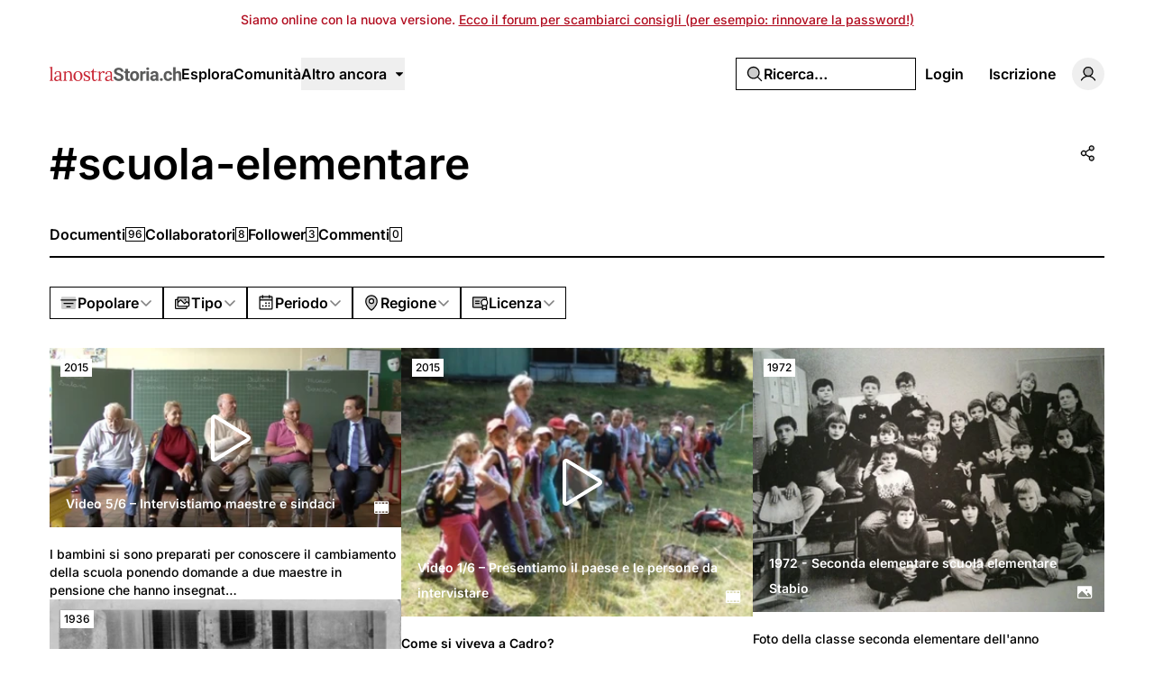

--- FILE ---
content_type: text/html; charset=UTF-8
request_url: https://lanostrastoria.ch/tags/scuola-elementare?sort=newest&since=1562226796&page=2
body_size: 23464
content:
<!DOCTYPE html>
<html lang="it" class="it">
<head>
    <meta charset="utf-8">
    <meta name="viewport" content="width=device-width, initial-scale=1">

    <script>
        (function() {
            const appearance = 'system';

            if (appearance === 'system') {
                const prefersDark = window.matchMedia('(prefers-color-scheme: dark)').matches;

                if (prefersDark) {
                    document.documentElement.classList.add('dark');
                }
            }
        })();
    </script>

    
    <link rel="preconnect" href="https://fonts.bunny.net">
    <link rel="preconnect" href="https://dktz15xw9547q.cloudfront.net">

    <link href="https://fonts.bunny.net/css?family=inter:500,600&display=swap" rel="stylesheet">

                
    
            <link rel="preload" as="style" href="https://lanostrastoria.ch/build/assets/app-DpZ785Fj.css" /><link rel="preload" as="style" href="https://lanostrastoria.ch/build/assets/BaseLayout-D50NYxgQ.css" /><link rel="preload" as="style" href="https://lanostrastoria.ch/build/assets/videojs-contrib-quality-menu-D9Tmy96C.css" /><link rel="modulepreload" as="script" href="https://lanostrastoria.ch/build/assets/app-D8lTJpFT.js" /><link rel="modulepreload" as="script" href="https://lanostrastoria.ch/build/assets/rm-Bf1PUoP-.js" /><link rel="modulepreload" as="script" href="https://lanostrastoria.ch/build/assets/md5-Djv1bbiB.js" /><link rel="modulepreload" as="script" href="https://lanostrastoria.ch/build/assets/index-B_LjJrIV.js" /><link rel="modulepreload" as="script" href="https://lanostrastoria.ch/build/assets/MainLayout.vue_vue_type_script_setup_true_lang-B_3PEWyl.js" /><link rel="modulepreload" as="script" href="https://lanostrastoria.ch/build/assets/PhExclamationMark.vue-C3JTuz4m.js" /><link rel="modulepreload" as="script" href="https://lanostrastoria.ch/build/assets/PhNewspaper.vue-DpmSyKsk.js" /><link rel="modulepreload" as="script" href="https://lanostrastoria.ch/build/assets/BaseLayout.vue_vue_type_script_setup_true_lang-C_y4ZBnM.js" /><link rel="modulepreload" as="script" href="https://lanostrastoria.ch/build/assets/PhCheckCircle.vue-BhOUq-AP.js" /><link rel="modulepreload" as="script" href="https://lanostrastoria.ch/build/assets/ExpandableContentPreview.vue_vue_type_script_setup_true_lang-Dh1jBi6s.js" /><link rel="modulepreload" as="script" href="https://lanostrastoria.ch/build/assets/index-DDLX2SeM.js" /><link rel="modulepreload" as="script" href="https://lanostrastoria.ch/build/assets/index-CUTAajcJ.js" /><link rel="modulepreload" as="script" href="https://lanostrastoria.ch/build/assets/cn-CytzSlOG.js" /><link rel="modulepreload" as="script" href="https://lanostrastoria.ch/build/assets/index-DDaln9Yx.js" /><link rel="modulepreload" as="script" href="https://lanostrastoria.ch/build/assets/videojs-contrib-quality-menu.es-PUeWKcw4.js" /><link rel="modulepreload" as="script" href="https://lanostrastoria.ch/build/assets/Tooltip.vue_vue_type_script_setup_true_lang-CKr6dVMn.js" /><link rel="modulepreload" as="script" href="https://lanostrastoria.ch/build/assets/Card.vue_vue_type_script_setup_true_lang-vZzdQncX.js" /><link rel="modulepreload" as="script" href="https://lanostrastoria.ch/build/assets/LazyImage.vue_vue_type_script_setup_true_lang-CdKu-D3t.js" /><link rel="modulepreload" as="script" href="https://lanostrastoria.ch/build/assets/Link.vue_vue_type_script_setup_true_lang-D3ZbyE9O.js" /><link rel="modulepreload" as="script" href="https://lanostrastoria.ch/build/assets/PhUser.vue-Df_AzEfY.js" /><link rel="modulepreload" as="script" href="https://lanostrastoria.ch/build/assets/PhWarning.vue-DV8pvqs1.js" /><link rel="modulepreload" as="script" href="https://lanostrastoria.ch/build/assets/PhX.vue-iTAVfTC6.js" /><link rel="modulepreload" as="script" href="https://lanostrastoria.ch/build/assets/Separator.vue_vue_type_script_setup_true_lang-C6QwBEeq.js" /><link rel="modulepreload" as="script" href="https://lanostrastoria.ch/build/assets/UserSelect.vue_vue_type_script_setup_true_lang-Do4iad9H.js" /><link rel="modulepreload" as="script" href="https://lanostrastoria.ch/build/assets/PhCheck.vue-Ccd0MqEe.js" /><link rel="modulepreload" as="script" href="https://lanostrastoria.ch/build/assets/PhMagnifyingGlass.vue-C3MGT3YH.js" /><link rel="modulepreload" as="script" href="https://lanostrastoria.ch/build/assets/PopoverTrigger.vue_vue_type_script_setup_true_lang-D8JiHVR6.js" /><link rel="modulepreload" as="script" href="https://lanostrastoria.ch/build/assets/Avatar.vue_vue_type_script_setup_true_lang-DvixQ-Ae.js" /><link rel="modulepreload" as="script" href="https://lanostrastoria.ch/build/assets/user-DSSiufA7.js" /><link rel="modulepreload" as="script" href="https://lanostrastoria.ch/build/assets/tenant-fG-JBGQS.js" /><link rel="modulepreload" as="script" href="https://lanostrastoria.ch/build/assets/isYesterday-CsJ-rE6f.js" /><link rel="modulepreload" as="script" href="https://lanostrastoria.ch/build/assets/PhEnvelope.vue-CUIp-tyM.js" /><link rel="modulepreload" as="script" href="https://lanostrastoria.ch/build/assets/PhCircleNotch.vue-Bj-6vEyj.js" /><link rel="modulepreload" as="script" href="https://lanostrastoria.ch/build/assets/PhDotsThreeOutlineVertical.vue-CrtTe1bc.js" /><link rel="modulepreload" as="script" href="https://lanostrastoria.ch/build/assets/DropdownMenuTrigger.vue_vue_type_script_setup_true_lang-gAGvpXMl.js" /><link rel="modulepreload" as="script" href="https://lanostrastoria.ch/build/assets/NotificationList.vue_vue_type_script_setup_true_lang-C0MYeD6-.js" /><link rel="modulepreload" as="script" href="https://lanostrastoria.ch/build/assets/PhArrowBendUpLeft.vue-CcaVmBDB.js" /><link rel="modulepreload" as="script" href="https://lanostrastoria.ch/build/assets/PhAt.vue-Ch-Pez3P.js" /><link rel="modulepreload" as="script" href="https://lanostrastoria.ch/build/assets/PhHeart.vue-CB_cbIg-.js" /><link rel="modulepreload" as="script" href="https://lanostrastoria.ch/build/assets/PhPlus.vue-BhNKUN0w.js" /><link rel="modulepreload" as="script" href="https://lanostrastoria.ch/build/assets/PhStar.vue-DRJA6fcb.js" /><link rel="modulepreload" as="script" href="https://lanostrastoria.ch/build/assets/DateTime.vue_vue_type_script_setup_true_lang-BSLqwdMq.js" /><link rel="modulepreload" as="script" href="https://lanostrastoria.ch/build/assets/date-DilcvsyJ.js" /><link rel="modulepreload" as="script" href="https://lanostrastoria.ch/build/assets/string-DSv4p5vq.js" /><link rel="modulepreload" as="script" href="https://lanostrastoria.ch/build/assets/ShowDocument-Dw0-tcg7.js" /><link rel="modulepreload" as="script" href="https://lanostrastoria.ch/build/assets/index-CMWG4mbA.js" /><link rel="modulepreload" as="script" href="https://lanostrastoria.ch/build/assets/common-WK9VER-o.js" /><link rel="modulepreload" as="script" href="https://lanostrastoria.ch/build/assets/index-DOnW4cJq.js" /><link rel="modulepreload" as="script" href="https://lanostrastoria.ch/build/assets/PhCaretDown.vue-CCUUiw0x.js" /><link rel="modulepreload" as="script" href="https://lanostrastoria.ch/build/assets/index-CW37diWb.js" /><link rel="modulepreload" as="script" href="https://lanostrastoria.ch/build/assets/TabsContent.vue_vue_type_script_setup_true_lang-Dhm6GHav.js" /><link rel="modulepreload" as="script" href="https://lanostrastoria.ch/build/assets/PhFacebookLogo.vue-CBlt-Bhq.js" /><link rel="modulepreload" as="script" href="https://lanostrastoria.ch/build/assets/DatePicker.vue_vue_type_script_setup_true_lang-BGayOHsv.js" /><link rel="modulepreload" as="script" href="https://lanostrastoria.ch/build/assets/CalendarHeading.vue_vue_type_script_setup_true_lang-XiHa9LPM.js" /><link rel="modulepreload" as="script" href="https://lanostrastoria.ch/build/assets/SelectValue.vue_vue_type_script_setup_true_lang-CaEsqoMZ.js" /><link rel="modulepreload" as="script" href="https://lanostrastoria.ch/build/assets/PhXLogo.vue-DuFLXMAS.js" /><link rel="modulepreload" as="script" href="https://lanostrastoria.ch/build/assets/_plugin-vue_export-helper-DlAUqK2U.js" /><link rel="modulepreload" as="script" href="https://lanostrastoria.ch/build/assets/Label.vue_vue_type_script_setup_true_lang-CDLdOXBO.js" /><link rel="modulepreload" as="script" href="https://lanostrastoria.ch/build/assets/Modal.vue_vue_type_script_setup_true_lang-4Uay5t98.js" /><link rel="modulepreload" as="script" href="https://lanostrastoria.ch/build/assets/DialogScrollContent.vue_vue_type_script_setup_true_lang-CxU1ZzAd.js" /><link rel="modulepreload" as="script" href="https://lanostrastoria.ch/build/assets/FormButton.vue_vue_type_script_setup_true_lang-BKCIKTKz.js" /><link rel="modulepreload" as="script" href="https://lanostrastoria.ch/build/assets/PhGear.vue-C3AgWrQg.js" /><link rel="modulepreload" as="script" href="https://lanostrastoria.ch/build/assets/PhCircle.vue-BEklixmF.js" /><link rel="modulepreload" as="script" href="https://lanostrastoria.ch/build/assets/Input.vue_vue_type_script_setup_true_lang-7KT-_Yv7.js" /><link rel="modulepreload" as="script" href="https://lanostrastoria.ch/build/assets/ScrollArea.vue_vue_type_script_setup_true_lang-Dmqg6hG4.js" /><link rel="modulepreload" as="script" href="https://lanostrastoria.ch/build/assets/TabsTrigger.vue_vue_type_script_setup_true_lang-DioRP6Pw.js" /><link rel="modulepreload" as="script" href="https://lanostrastoria.ch/build/assets/PhImages.vue-CWsHYgG_.js" /><link rel="modulepreload" as="script" href="https://lanostrastoria.ch/build/assets/galleries-xXom3H1U.js" /><link rel="modulepreload" as="script" href="https://lanostrastoria.ch/build/assets/PhTranslate.vue-pAMQTnP_.js" /><link rel="modulepreload" as="script" href="https://lanostrastoria.ch/build/assets/PhUserPlus.vue-CNyfSVnP.js" /><link rel="modulepreload" as="script" href="https://lanostrastoria.ch/build/assets/PhCaretRight.vue-Dgvxyc_9.js" /><link rel="modulepreload" as="script" href="https://lanostrastoria.ch/build/assets/page-DwuOWYWj.js" /><link rel="modulepreload" as="script" href="https://lanostrastoria.ch/build/assets/TagLayout.vue_vue_type_script_setup_true_lang-B1KOpKN-.js" /><link rel="modulepreload" as="script" href="https://lanostrastoria.ch/build/assets/AreaChart.vue_vue_type_script_setup_true_lang-CwNEbho5.js" /><link rel="modulepreload" as="script" href="https://lanostrastoria.ch/build/assets/DocumentsGrid.vue_vue_type_script_setup_true_lang-B2Fife45.js" /><link rel="modulepreload" as="script" href="https://lanostrastoria.ch/build/assets/ShareModal.vue_vue_type_script_setup_true_lang-DElWmxKl.js" /><link rel="modulepreload" as="script" href="https://lanostrastoria.ch/build/assets/HeadlessFollowButton.vue_vue_type_script_setup_true_lang-DergE__D.js" /><link rel="modulepreload" as="script" href="https://lanostrastoria.ch/build/assets/PhPlusCircle.vue-DoCs2sGN.js" /><link rel="modulepreload" as="script" href="https://lanostrastoria.ch/build/assets/useAxiosForm-DUIH0EMO.js" /><link rel="modulepreload" as="script" href="https://lanostrastoria.ch/build/assets/PageHeader.vue_vue_type_script_setup_true_lang-CAvd6D1-.js" /><link rel="modulepreload" as="script" href="https://lanostrastoria.ch/build/assets/PageNav.vue_vue_type_script_setup_true_lang-Cyeun-eb.js" /><link rel="modulepreload" as="script" href="https://lanostrastoria.ch/build/assets/CardContent.vue_vue_type_script_setup_true_lang-DVadfxMe.js" /><link rel="modulepreload" as="script" href="https://lanostrastoria.ch/build/assets/CardHeader.vue_vue_type_script_setup_true_lang-CaXPCjq5.js" /><link rel="modulepreload" as="script" href="https://lanostrastoria.ch/build/assets/CardTitle.vue_vue_type_script_setup_true_lang-BQb7K0mk.js" /><link rel="modulepreload" as="script" href="https://lanostrastoria.ch/build/assets/PhFiles.vue-BR8ZeC7l.js" /><link rel="modulepreload" as="script" href="https://lanostrastoria.ch/build/assets/EmptyState.vue_vue_type_script_setup_true_lang-DbADeegX.js" /><link rel="modulepreload" as="script" href="https://lanostrastoria.ch/build/assets/InfiniteScroll.vue_vue_type_script_setup_true_lang-5M9lB1YT.js" /><link rel="modulepreload" as="script" href="https://lanostrastoria.ch/build/assets/Filters.vue_vue_type_script_setup_true_lang-zaqTX6Fd.js" /><link rel="modulepreload" as="script" href="https://lanostrastoria.ch/build/assets/PhCalendarDots.vue-Bt7MlCGy.js" /><link rel="modulepreload" as="script" href="https://lanostrastoria.ch/build/assets/PhMapPin.vue-BwijhGiN.js" /><link rel="modulepreload" as="script" href="https://lanostrastoria.ch/build/assets/MasonryGrid.vue_vue_type_script_setup_true_lang-DfgyJpRx.js" /><link rel="modulepreload" as="script" href="https://lanostrastoria.ch/build/assets/PhPlay.vue-CzQ6NCxT.js" /><link rel="stylesheet" href="https://lanostrastoria.ch/build/assets/app-DpZ785Fj.css" /><link rel="stylesheet" href="https://lanostrastoria.ch/build/assets/BaseLayout-D50NYxgQ.css" /><link rel="stylesheet" href="https://lanostrastoria.ch/build/assets/videojs-contrib-quality-menu-D9Tmy96C.css" /><script type="module" src="https://lanostrastoria.ch/build/assets/app-D8lTJpFT.js"></script><script type="module" src="https://lanostrastoria.ch/build/assets/page-DwuOWYWj.js"></script>
<script>
     window.addEventListener('load', () => window.setTimeout(() => {
        const makeLink = (asset) => {
            const link = document.createElement('link')

            Object.keys(asset).forEach((attribute) => {
                link.setAttribute(attribute, asset[attribute])
            })

            return link
        }

        const fragment = new DocumentFragment;
        JSON.parse('[{\u0022rel\u0022:\u0022prefetch\u0022,\u0022as\u0022:\u0022script\u0022,\u0022href\u0022:\u0022https:\\\/\\\/lanostrastoria.ch\\\/build\\\/assets\\\/page-x9GbxTO5.js\u0022,\u0022fetchpriority\u0022:\u0022low\u0022},{\u0022rel\u0022:\u0022prefetch\u0022,\u0022as\u0022:\u0022script\u0022,\u0022href\u0022:\u0022https:\\\/\\\/lanostrastoria.ch\\\/build\\\/assets\\\/page-DIAU0HlL.js\u0022,\u0022fetchpriority\u0022:\u0022low\u0022},{\u0022rel\u0022:\u0022prefetch\u0022,\u0022as\u0022:\u0022script\u0022,\u0022href\u0022:\u0022https:\\\/\\\/lanostrastoria.ch\\\/build\\\/assets\\\/PhGoogleLogo.vue-BAeLsSO9.js\u0022,\u0022fetchpriority\u0022:\u0022low\u0022},{\u0022rel\u0022:\u0022prefetch\u0022,\u0022as\u0022:\u0022script\u0022,\u0022href\u0022:\u0022https:\\\/\\\/lanostrastoria.ch\\\/build\\\/assets\\\/AuthLayout.vue_vue_type_script_setup_true_lang-B3QGZFUl.js\u0022,\u0022fetchpriority\u0022:\u0022low\u0022},{\u0022rel\u0022:\u0022prefetch\u0022,\u0022as\u0022:\u0022script\u0022,\u0022href\u0022:\u0022https:\\\/\\\/lanostrastoria.ch\\\/build\\\/assets\\\/CardDescription.vue_vue_type_script_setup_true_lang-BOs3U7LB.js\u0022,\u0022fetchpriority\u0022:\u0022low\u0022},{\u0022rel\u0022:\u0022prefetch\u0022,\u0022as\u0022:\u0022script\u0022,\u0022href\u0022:\u0022https:\\\/\\\/lanostrastoria.ch\\\/build\\\/assets\\\/CardFooter.vue_vue_type_script_setup_true_lang-9uKPCDf9.js\u0022,\u0022fetchpriority\u0022:\u0022low\u0022},{\u0022rel\u0022:\u0022prefetch\u0022,\u0022as\u0022:\u0022script\u0022,\u0022href\u0022:\u0022https:\\\/\\\/lanostrastoria.ch\\\/build\\\/assets\\\/FormItem.vue_vue_type_script_setup_true_lang-lxaMdfQp.js\u0022,\u0022fetchpriority\u0022:\u0022low\u0022},{\u0022rel\u0022:\u0022prefetch\u0022,\u0022as\u0022:\u0022script\u0022,\u0022href\u0022:\u0022https:\\\/\\\/lanostrastoria.ch\\\/build\\\/assets\\\/FormLabel.vue_vue_type_script_setup_true_lang-B1QRsvIZ.js\u0022,\u0022fetchpriority\u0022:\u0022low\u0022},{\u0022rel\u0022:\u0022prefetch\u0022,\u0022as\u0022:\u0022script\u0022,\u0022href\u0022:\u0022https:\\\/\\\/lanostrastoria.ch\\\/build\\\/assets\\\/page-BaqyiRI6.js\u0022,\u0022fetchpriority\u0022:\u0022low\u0022},{\u0022rel\u0022:\u0022prefetch\u0022,\u0022as\u0022:\u0022script\u0022,\u0022href\u0022:\u0022https:\\\/\\\/lanostrastoria.ch\\\/build\\\/assets\\\/page-DmeoH-WB.js\u0022,\u0022fetchpriority\u0022:\u0022low\u0022},{\u0022rel\u0022:\u0022prefetch\u0022,\u0022as\u0022:\u0022script\u0022,\u0022href\u0022:\u0022https:\\\/\\\/lanostrastoria.ch\\\/build\\\/assets\\\/page-BR_OEkKF.js\u0022,\u0022fetchpriority\u0022:\u0022low\u0022},{\u0022rel\u0022:\u0022prefetch\u0022,\u0022as\u0022:\u0022script\u0022,\u0022href\u0022:\u0022https:\\\/\\\/lanostrastoria.ch\\\/build\\\/assets\\\/page-BeYa6uXw.js\u0022,\u0022fetchpriority\u0022:\u0022low\u0022},{\u0022rel\u0022:\u0022prefetch\u0022,\u0022as\u0022:\u0022script\u0022,\u0022href\u0022:\u0022https:\\\/\\\/lanostrastoria.ch\\\/build\\\/assets\\\/Checkbox.vue_vue_type_script_setup_true_lang-B-CUpOqz.js\u0022,\u0022fetchpriority\u0022:\u0022low\u0022},{\u0022rel\u0022:\u0022prefetch\u0022,\u0022as\u0022:\u0022script\u0022,\u0022href\u0022:\u0022https:\\\/\\\/lanostrastoria.ch\\\/build\\\/assets\\\/page-9ro4VS-b.js\u0022,\u0022fetchpriority\u0022:\u0022low\u0022},{\u0022rel\u0022:\u0022prefetch\u0022,\u0022as\u0022:\u0022script\u0022,\u0022href\u0022:\u0022https:\\\/\\\/lanostrastoria.ch\\\/build\\\/assets\\\/page-BOSL0E8z.js\u0022,\u0022fetchpriority\u0022:\u0022low\u0022},{\u0022rel\u0022:\u0022prefetch\u0022,\u0022as\u0022:\u0022script\u0022,\u0022href\u0022:\u0022https:\\\/\\\/lanostrastoria.ch\\\/build\\\/assets\\\/FilterTabs.vue_vue_type_script_setup_true_lang-B-mMHz0T.js\u0022,\u0022fetchpriority\u0022:\u0022low\u0022},{\u0022rel\u0022:\u0022prefetch\u0022,\u0022as\u0022:\u0022script\u0022,\u0022href\u0022:\u0022https:\\\/\\\/lanostrastoria.ch\\\/build\\\/assets\\\/page-B9rCDV2H.js\u0022,\u0022fetchpriority\u0022:\u0022low\u0022},{\u0022rel\u0022:\u0022prefetch\u0022,\u0022as\u0022:\u0022script\u0022,\u0022href\u0022:\u0022https:\\\/\\\/lanostrastoria.ch\\\/build\\\/assets\\\/PhArrowLeft.vue-C49ZisPp.js\u0022,\u0022fetchpriority\u0022:\u0022low\u0022},{\u0022rel\u0022:\u0022prefetch\u0022,\u0022as\u0022:\u0022script\u0022,\u0022href\u0022:\u0022https:\\\/\\\/lanostrastoria.ch\\\/build\\\/assets\\\/PhPaperPlaneRight.vue-C5vHCX5b.js\u0022,\u0022fetchpriority\u0022:\u0022low\u0022},{\u0022rel\u0022:\u0022prefetch\u0022,\u0022as\u0022:\u0022script\u0022,\u0022href\u0022:\u0022https:\\\/\\\/lanostrastoria.ch\\\/build\\\/assets\\\/ContentEditor.vue_vue_type_script_setup_true_lang-B5tsCSz2.js\u0022,\u0022fetchpriority\u0022:\u0022low\u0022},{\u0022rel\u0022:\u0022prefetch\u0022,\u0022as\u0022:\u0022script\u0022,\u0022href\u0022:\u0022https:\\\/\\\/lanostrastoria.ch\\\/build\\\/assets\\\/Switch.vue_vue_type_script_setup_true_lang-C0Bklm-F.js\u0022,\u0022fetchpriority\u0022:\u0022low\u0022},{\u0022rel\u0022:\u0022prefetch\u0022,\u0022as\u0022:\u0022script\u0022,\u0022href\u0022:\u0022https:\\\/\\\/lanostrastoria.ch\\\/build\\\/assets\\\/page-DsK5imsK.js\u0022,\u0022fetchpriority\u0022:\u0022low\u0022},{\u0022rel\u0022:\u0022prefetch\u0022,\u0022as\u0022:\u0022script\u0022,\u0022href\u0022:\u0022https:\\\/\\\/lanostrastoria.ch\\\/build\\\/assets\\\/Discussion.vue_vue_type_script_setup_true_lang-CQjzkO74.js\u0022,\u0022fetchpriority\u0022:\u0022low\u0022},{\u0022rel\u0022:\u0022prefetch\u0022,\u0022as\u0022:\u0022script\u0022,\u0022href\u0022:\u0022https:\\\/\\\/lanostrastoria.ch\\\/build\\\/assets\\\/DiscussionsGrid.vue_vue_type_script_setup_true_lang-2sB9n_es.js\u0022,\u0022fetchpriority\u0022:\u0022low\u0022},{\u0022rel\u0022:\u0022prefetch\u0022,\u0022as\u0022:\u0022script\u0022,\u0022href\u0022:\u0022https:\\\/\\\/lanostrastoria.ch\\\/build\\\/assets\\\/PhChatCircleText.vue-Brgq9uZM.js\u0022,\u0022fetchpriority\u0022:\u0022low\u0022},{\u0022rel\u0022:\u0022prefetch\u0022,\u0022as\u0022:\u0022script\u0022,\u0022href\u0022:\u0022https:\\\/\\\/lanostrastoria.ch\\\/build\\\/assets\\\/PhEye.vue-DJrjzg2M.js\u0022,\u0022fetchpriority\u0022:\u0022low\u0022},{\u0022rel\u0022:\u0022prefetch\u0022,\u0022as\u0022:\u0022script\u0022,\u0022href\u0022:\u0022https:\\\/\\\/lanostrastoria.ch\\\/build\\\/assets\\\/LikeButton.vue_vue_type_script_setup_true_lang-45SKgx-a.js\u0022,\u0022fetchpriority\u0022:\u0022low\u0022},{\u0022rel\u0022:\u0022prefetch\u0022,\u0022as\u0022:\u0022script\u0022,\u0022href\u0022:\u0022https:\\\/\\\/lanostrastoria.ch\\\/build\\\/assets\\\/PhTrash.vue-DM2Cwn4O.js\u0022,\u0022fetchpriority\u0022:\u0022low\u0022},{\u0022rel\u0022:\u0022prefetch\u0022,\u0022as\u0022:\u0022script\u0022,\u0022href\u0022:\u0022https:\\\/\\\/lanostrastoria.ch\\\/build\\\/assets\\\/ConfirmationModal.vue_vue_type_script_setup_true_lang-BogHrU7h.js\u0022,\u0022fetchpriority\u0022:\u0022low\u0022},{\u0022rel\u0022:\u0022prefetch\u0022,\u0022as\u0022:\u0022script\u0022,\u0022href\u0022:\u0022https:\\\/\\\/lanostrastoria.ch\\\/build\\\/assets\\\/DailyViewsPopover.vue_vue_type_script_setup_true_lang-Dv8AimGb.js\u0022,\u0022fetchpriority\u0022:\u0022low\u0022},{\u0022rel\u0022:\u0022prefetch\u0022,\u0022as\u0022:\u0022script\u0022,\u0022href\u0022:\u0022https:\\\/\\\/lanostrastoria.ch\\\/build\\\/assets\\\/page-SgLy9OQu.js\u0022,\u0022fetchpriority\u0022:\u0022low\u0022},{\u0022rel\u0022:\u0022prefetch\u0022,\u0022as\u0022:\u0022script\u0022,\u0022href\u0022:\u0022https:\\\/\\\/lanostrastoria.ch\\\/build\\\/assets\\\/index-CV9VAR_y.js\u0022,\u0022fetchpriority\u0022:\u0022low\u0022},{\u0022rel\u0022:\u0022prefetch\u0022,\u0022as\u0022:\u0022script\u0022,\u0022href\u0022:\u0022https:\\\/\\\/lanostrastoria.ch\\\/build\\\/assets\\\/Comments.vue_vue_type_script_setup_true_lang-CSzsuhGh.js\u0022,\u0022fetchpriority\u0022:\u0022low\u0022},{\u0022rel\u0022:\u0022prefetch\u0022,\u0022as\u0022:\u0022script\u0022,\u0022href\u0022:\u0022https:\\\/\\\/lanostrastoria.ch\\\/build\\\/assets\\\/CommentsSkeleton.vue_vue_type_script_setup_true_lang-BeGiJAi3.js\u0022,\u0022fetchpriority\u0022:\u0022low\u0022},{\u0022rel\u0022:\u0022prefetch\u0022,\u0022as\u0022:\u0022script\u0022,\u0022href\u0022:\u0022https:\\\/\\\/lanostrastoria.ch\\\/build\\\/assets\\\/page-BHkChSnv.js\u0022,\u0022fetchpriority\u0022:\u0022low\u0022},{\u0022rel\u0022:\u0022prefetch\u0022,\u0022as\u0022:\u0022script\u0022,\u0022href\u0022:\u0022https:\\\/\\\/lanostrastoria.ch\\\/build\\\/assets\\\/ReplaceMediaModal.vue_vue_type_script_setup_true_lang-ps0G1rCg.js\u0022,\u0022fetchpriority\u0022:\u0022low\u0022},{\u0022rel\u0022:\u0022prefetch\u0022,\u0022as\u0022:\u0022script\u0022,\u0022href\u0022:\u0022https:\\\/\\\/lanostrastoria.ch\\\/build\\\/assets\\\/PhFloppyDisk.vue-Deg4xvMW.js\u0022,\u0022fetchpriority\u0022:\u0022low\u0022},{\u0022rel\u0022:\u0022prefetch\u0022,\u0022as\u0022:\u0022script\u0022,\u0022href\u0022:\u0022https:\\\/\\\/lanostrastoria.ch\\\/build\\\/assets\\\/PhHandPointing.vue-DW6hmgcw.js\u0022,\u0022fetchpriority\u0022:\u0022low\u0022},{\u0022rel\u0022:\u0022prefetch\u0022,\u0022as\u0022:\u0022script\u0022,\u0022href\u0022:\u0022https:\\\/\\\/lanostrastoria.ch\\\/build\\\/assets\\\/PhXCircle.vue-ChSxN9Ct.js\u0022,\u0022fetchpriority\u0022:\u0022low\u0022},{\u0022rel\u0022:\u0022prefetch\u0022,\u0022as\u0022:\u0022script\u0022,\u0022href\u0022:\u0022https:\\\/\\\/lanostrastoria.ch\\\/build\\\/assets\\\/SelectGroup.vue_vue_type_script_setup_true_lang-nJ328-pf.js\u0022,\u0022fetchpriority\u0022:\u0022low\u0022},{\u0022rel\u0022:\u0022prefetch\u0022,\u0022as\u0022:\u0022script\u0022,\u0022href\u0022:\u0022https:\\\/\\\/lanostrastoria.ch\\\/build\\\/assets\\\/Audio.vue_vue_type_script_setup_true_lang-wpnuiu7H.js\u0022,\u0022fetchpriority\u0022:\u0022low\u0022},{\u0022rel\u0022:\u0022prefetch\u0022,\u0022as\u0022:\u0022script\u0022,\u0022href\u0022:\u0022https:\\\/\\\/lanostrastoria.ch\\\/build\\\/assets\\\/MediaPlayer.vue_vue_type_script_setup_true_lang-DQpvEYxa.js\u0022,\u0022fetchpriority\u0022:\u0022low\u0022},{\u0022rel\u0022:\u0022prefetch\u0022,\u0022as\u0022:\u0022script\u0022,\u0022href\u0022:\u0022https:\\\/\\\/lanostrastoria.ch\\\/build\\\/assets\\\/Photo.vue_vue_type_script_setup_true_lang-DNieYXH7.js\u0022,\u0022fetchpriority\u0022:\u0022low\u0022},{\u0022rel\u0022:\u0022prefetch\u0022,\u0022as\u0022:\u0022script\u0022,\u0022href\u0022:\u0022https:\\\/\\\/lanostrastoria.ch\\\/build\\\/assets\\\/PhotoModal.vue_vue_type_script_setup_true_lang-DKP9IIZp.js\u0022,\u0022fetchpriority\u0022:\u0022low\u0022},{\u0022rel\u0022:\u0022prefetch\u0022,\u0022as\u0022:\u0022script\u0022,\u0022href\u0022:\u0022https:\\\/\\\/lanostrastoria.ch\\\/build\\\/assets\\\/Video.vue_vue_type_script_setup_true_lang-pX6tH4jS.js\u0022,\u0022fetchpriority\u0022:\u0022low\u0022},{\u0022rel\u0022:\u0022prefetch\u0022,\u0022as\u0022:\u0022script\u0022,\u0022href\u0022:\u0022https:\\\/\\\/lanostrastoria.ch\\\/build\\\/assets\\\/FormDescription.vue_vue_type_script_setup_true_lang-Cmd2nWET.js\u0022,\u0022fetchpriority\u0022:\u0022low\u0022},{\u0022rel\u0022:\u0022prefetch\u0022,\u0022as\u0022:\u0022script\u0022,\u0022href\u0022:\u0022https:\\\/\\\/lanostrastoria.ch\\\/build\\\/assets\\\/page-BGMy_gwj.js\u0022,\u0022fetchpriority\u0022:\u0022low\u0022},{\u0022rel\u0022:\u0022prefetch\u0022,\u0022as\u0022:\u0022script\u0022,\u0022href\u0022:\u0022https:\\\/\\\/lanostrastoria.ch\\\/build\\\/assets\\\/page-DpYJGBoA.js\u0022,\u0022fetchpriority\u0022:\u0022low\u0022},{\u0022rel\u0022:\u0022prefetch\u0022,\u0022as\u0022:\u0022script\u0022,\u0022href\u0022:\u0022https:\\\/\\\/lanostrastoria.ch\\\/build\\\/assets\\\/BrowseLayout.vue_vue_type_script_setup_true_lang-P8GvNxbU.js\u0022,\u0022fetchpriority\u0022:\u0022low\u0022},{\u0022rel\u0022:\u0022prefetch\u0022,\u0022as\u0022:\u0022script\u0022,\u0022href\u0022:\u0022https:\\\/\\\/lanostrastoria.ch\\\/build\\\/assets\\\/page-BIIz90qe.js\u0022,\u0022fetchpriority\u0022:\u0022low\u0022},{\u0022rel\u0022:\u0022prefetch\u0022,\u0022as\u0022:\u0022script\u0022,\u0022href\u0022:\u0022https:\\\/\\\/lanostrastoria.ch\\\/build\\\/assets\\\/PhArrowRight.vue-COoZXwhC.js\u0022,\u0022fetchpriority\u0022:\u0022low\u0022},{\u0022rel\u0022:\u0022prefetch\u0022,\u0022as\u0022:\u0022script\u0022,\u0022href\u0022:\u0022https:\\\/\\\/lanostrastoria.ch\\\/build\\\/assets\\\/LabelValue.vue_vue_type_script_setup_true_lang-C1zcYjxk.js\u0022,\u0022fetchpriority\u0022:\u0022low\u0022},{\u0022rel\u0022:\u0022prefetch\u0022,\u0022as\u0022:\u0022script\u0022,\u0022href\u0022:\u0022https:\\\/\\\/lanostrastoria.ch\\\/build\\\/assets\\\/LabelValueGroup.vue_vue_type_script_setup_true_lang-BKy7mr0i.js\u0022,\u0022fetchpriority\u0022:\u0022low\u0022},{\u0022rel\u0022:\u0022prefetch\u0022,\u0022as\u0022:\u0022script\u0022,\u0022href\u0022:\u0022https:\\\/\\\/lanostrastoria.ch\\\/build\\\/assets\\\/CollectionsGrid.vue_vue_type_script_setup_true_lang-BgycjtpX.js\u0022,\u0022fetchpriority\u0022:\u0022low\u0022},{\u0022rel\u0022:\u0022prefetch\u0022,\u0022as\u0022:\u0022script\u0022,\u0022href\u0022:\u0022https:\\\/\\\/lanostrastoria.ch\\\/build\\\/assets\\\/Audio-DQeK2hjR.js\u0022,\u0022fetchpriority\u0022:\u0022low\u0022},{\u0022rel\u0022:\u0022prefetch\u0022,\u0022as\u0022:\u0022script\u0022,\u0022href\u0022:\u0022https:\\\/\\\/lanostrastoria.ch\\\/build\\\/assets\\\/Cover-Ckbv3sTw.js\u0022,\u0022fetchpriority\u0022:\u0022low\u0022},{\u0022rel\u0022:\u0022prefetch\u0022,\u0022as\u0022:\u0022script\u0022,\u0022href\u0022:\u0022https:\\\/\\\/lanostrastoria.ch\\\/build\\\/assets\\\/Photo-pgHiAzQj.js\u0022,\u0022fetchpriority\u0022:\u0022low\u0022},{\u0022rel\u0022:\u0022prefetch\u0022,\u0022as\u0022:\u0022script\u0022,\u0022href\u0022:\u0022https:\\\/\\\/lanostrastoria.ch\\\/build\\\/assets\\\/Video-DJF4shVZ.js\u0022,\u0022fetchpriority\u0022:\u0022low\u0022},{\u0022rel\u0022:\u0022prefetch\u0022,\u0022as\u0022:\u0022script\u0022,\u0022href\u0022:\u0022https:\\\/\\\/lanostrastoria.ch\\\/build\\\/assets\\\/page-Chfa2T3h.js\u0022,\u0022fetchpriority\u0022:\u0022low\u0022},{\u0022rel\u0022:\u0022prefetch\u0022,\u0022as\u0022:\u0022script\u0022,\u0022href\u0022:\u0022https:\\\/\\\/lanostrastoria.ch\\\/build\\\/assets\\\/page-M2iEdzDB.js\u0022,\u0022fetchpriority\u0022:\u0022low\u0022},{\u0022rel\u0022:\u0022prefetch\u0022,\u0022as\u0022:\u0022script\u0022,\u0022href\u0022:\u0022https:\\\/\\\/lanostrastoria.ch\\\/build\\\/assets\\\/PhCaretLeft.vue-CKnT0AwX.js\u0022,\u0022fetchpriority\u0022:\u0022low\u0022},{\u0022rel\u0022:\u0022prefetch\u0022,\u0022as\u0022:\u0022script\u0022,\u0022href\u0022:\u0022https:\\\/\\\/lanostrastoria.ch\\\/build\\\/assets\\\/ArticleItem.vue_vue_type_script_setup_true_lang-D0sMyBfo.js\u0022,\u0022fetchpriority\u0022:\u0022low\u0022},{\u0022rel\u0022:\u0022prefetch\u0022,\u0022as\u0022:\u0022script\u0022,\u0022href\u0022:\u0022https:\\\/\\\/lanostrastoria.ch\\\/build\\\/assets\\\/IntroductionItem.vue_vue_type_script_setup_true_lang-DMRTjnae.js\u0022,\u0022fetchpriority\u0022:\u0022low\u0022},{\u0022rel\u0022:\u0022prefetch\u0022,\u0022as\u0022:\u0022script\u0022,\u0022href\u0022:\u0022https:\\\/\\\/lanostrastoria.ch\\\/build\\\/assets\\\/MediaItem.vue_vue_type_script_setup_true_lang-Dek70KO-.js\u0022,\u0022fetchpriority\u0022:\u0022low\u0022},{\u0022rel\u0022:\u0022prefetch\u0022,\u0022as\u0022:\u0022script\u0022,\u0022href\u0022:\u0022https:\\\/\\\/lanostrastoria.ch\\\/build\\\/assets\\\/ArticleItem-D-D76Hx3.js\u0022,\u0022fetchpriority\u0022:\u0022low\u0022},{\u0022rel\u0022:\u0022prefetch\u0022,\u0022as\u0022:\u0022script\u0022,\u0022href\u0022:\u0022https:\\\/\\\/lanostrastoria.ch\\\/build\\\/assets\\\/IntroductionItem-Cam88Lt5.js\u0022,\u0022fetchpriority\u0022:\u0022low\u0022},{\u0022rel\u0022:\u0022prefetch\u0022,\u0022as\u0022:\u0022script\u0022,\u0022href\u0022:\u0022https:\\\/\\\/lanostrastoria.ch\\\/build\\\/assets\\\/MediaItem-BF81lz5-.js\u0022,\u0022fetchpriority\u0022:\u0022low\u0022},{\u0022rel\u0022:\u0022prefetch\u0022,\u0022as\u0022:\u0022script\u0022,\u0022href\u0022:\u0022https:\\\/\\\/lanostrastoria.ch\\\/build\\\/assets\\\/page-DrERnbRP.js\u0022,\u0022fetchpriority\u0022:\u0022low\u0022},{\u0022rel\u0022:\u0022prefetch\u0022,\u0022as\u0022:\u0022script\u0022,\u0022href\u0022:\u0022https:\\\/\\\/lanostrastoria.ch\\\/build\\\/assets\\\/page-iO50gZA8.js\u0022,\u0022fetchpriority\u0022:\u0022low\u0022},{\u0022rel\u0022:\u0022prefetch\u0022,\u0022as\u0022:\u0022script\u0022,\u0022href\u0022:\u0022https:\\\/\\\/lanostrastoria.ch\\\/build\\\/assets\\\/page-D_GwwxT9.js\u0022,\u0022fetchpriority\u0022:\u0022low\u0022},{\u0022rel\u0022:\u0022prefetch\u0022,\u0022as\u0022:\u0022script\u0022,\u0022href\u0022:\u0022https:\\\/\\\/lanostrastoria.ch\\\/build\\\/assets\\\/GalleryLayout.vue_vue_type_script_setup_true_lang-Ed1xoiSX.js\u0022,\u0022fetchpriority\u0022:\u0022low\u0022},{\u0022rel\u0022:\u0022prefetch\u0022,\u0022as\u0022:\u0022script\u0022,\u0022href\u0022:\u0022https:\\\/\\\/lanostrastoria.ch\\\/build\\\/assets\\\/DropdownMenuCheckboxItem.vue_vue_type_script_setup_true_lang-DiIp2QRt.js\u0022,\u0022fetchpriority\u0022:\u0022low\u0022},{\u0022rel\u0022:\u0022prefetch\u0022,\u0022as\u0022:\u0022script\u0022,\u0022href\u0022:\u0022https:\\\/\\\/lanostrastoria.ch\\\/build\\\/assets\\\/GalleryForm.vue_vue_type_script_setup_true_lang-DswWTOj8.js\u0022,\u0022fetchpriority\u0022:\u0022low\u0022},{\u0022rel\u0022:\u0022prefetch\u0022,\u0022as\u0022:\u0022script\u0022,\u0022href\u0022:\u0022https:\\\/\\\/lanostrastoria.ch\\\/build\\\/assets\\\/page-CHTG2PUF.js\u0022,\u0022fetchpriority\u0022:\u0022low\u0022},{\u0022rel\u0022:\u0022prefetch\u0022,\u0022as\u0022:\u0022script\u0022,\u0022href\u0022:\u0022https:\\\/\\\/lanostrastoria.ch\\\/build\\\/assets\\\/page-Dk7IWN4M.js\u0022,\u0022fetchpriority\u0022:\u0022low\u0022},{\u0022rel\u0022:\u0022prefetch\u0022,\u0022as\u0022:\u0022script\u0022,\u0022href\u0022:\u0022https:\\\/\\\/lanostrastoria.ch\\\/build\\\/assets\\\/UsersGrid.vue_vue_type_script_setup_true_lang-CFi_N-4l.js\u0022,\u0022fetchpriority\u0022:\u0022low\u0022},{\u0022rel\u0022:\u0022prefetch\u0022,\u0022as\u0022:\u0022script\u0022,\u0022href\u0022:\u0022https:\\\/\\\/lanostrastoria.ch\\\/build\\\/assets\\\/page-CXR2ryXB.js\u0022,\u0022fetchpriority\u0022:\u0022low\u0022},{\u0022rel\u0022:\u0022prefetch\u0022,\u0022as\u0022:\u0022script\u0022,\u0022href\u0022:\u0022https:\\\/\\\/lanostrastoria.ch\\\/build\\\/assets\\\/page-D76oQeFg.js\u0022,\u0022fetchpriority\u0022:\u0022low\u0022},{\u0022rel\u0022:\u0022prefetch\u0022,\u0022as\u0022:\u0022script\u0022,\u0022href\u0022:\u0022https:\\\/\\\/lanostrastoria.ch\\\/build\\\/assets\\\/page-BkeAC_ni.js\u0022,\u0022fetchpriority\u0022:\u0022low\u0022},{\u0022rel\u0022:\u0022prefetch\u0022,\u0022as\u0022:\u0022script\u0022,\u0022href\u0022:\u0022https:\\\/\\\/lanostrastoria.ch\\\/build\\\/assets\\\/page-VazDvbS1.js\u0022,\u0022fetchpriority\u0022:\u0022low\u0022},{\u0022rel\u0022:\u0022prefetch\u0022,\u0022as\u0022:\u0022script\u0022,\u0022href\u0022:\u0022https:\\\/\\\/lanostrastoria.ch\\\/build\\\/assets\\\/HistoriaHelveticaLayout.vue_vue_type_script_setup_true_lang-CP1y62NX.js\u0022,\u0022fetchpriority\u0022:\u0022low\u0022},{\u0022rel\u0022:\u0022prefetch\u0022,\u0022as\u0022:\u0022script\u0022,\u0022href\u0022:\u0022https:\\\/\\\/lanostrastoria.ch\\\/build\\\/assets\\\/page-Lz-3hHlT.js\u0022,\u0022fetchpriority\u0022:\u0022low\u0022},{\u0022rel\u0022:\u0022prefetch\u0022,\u0022as\u0022:\u0022script\u0022,\u0022href\u0022:\u0022https:\\\/\\\/lanostrastoria.ch\\\/build\\\/assets\\\/page-CZvarL96.js\u0022,\u0022fetchpriority\u0022:\u0022low\u0022},{\u0022rel\u0022:\u0022prefetch\u0022,\u0022as\u0022:\u0022script\u0022,\u0022href\u0022:\u0022https:\\\/\\\/lanostrastoria.ch\\\/build\\\/assets\\\/page-VcNTCrdI.js\u0022,\u0022fetchpriority\u0022:\u0022low\u0022},{\u0022rel\u0022:\u0022prefetch\u0022,\u0022as\u0022:\u0022script\u0022,\u0022href\u0022:\u0022https:\\\/\\\/lanostrastoria.ch\\\/build\\\/assets\\\/LicenseIcon-Cv0Ml3Dp.js\u0022,\u0022fetchpriority\u0022:\u0022low\u0022},{\u0022rel\u0022:\u0022prefetch\u0022,\u0022as\u0022:\u0022script\u0022,\u0022href\u0022:\u0022https:\\\/\\\/lanostrastoria.ch\\\/build\\\/assets\\\/LicenseIcon.vue_vue_type_script_setup_true_lang-CaGIIkyw.js\u0022,\u0022fetchpriority\u0022:\u0022low\u0022},{\u0022rel\u0022:\u0022prefetch\u0022,\u0022as\u0022:\u0022script\u0022,\u0022href\u0022:\u0022https:\\\/\\\/lanostrastoria.ch\\\/build\\\/assets\\\/Pagination-Cs2E_tSe.js\u0022,\u0022fetchpriority\u0022:\u0022low\u0022},{\u0022rel\u0022:\u0022prefetch\u0022,\u0022as\u0022:\u0022script\u0022,\u0022href\u0022:\u0022https:\\\/\\\/lanostrastoria.ch\\\/build\\\/assets\\\/Pagination.vue_vue_type_script_setup_true_lang-DRNQkrb6.js\u0022,\u0022fetchpriority\u0022:\u0022low\u0022},{\u0022rel\u0022:\u0022prefetch\u0022,\u0022as\u0022:\u0022script\u0022,\u0022href\u0022:\u0022https:\\\/\\\/lanostrastoria.ch\\\/build\\\/assets\\\/page-B6uzPMCP.js\u0022,\u0022fetchpriority\u0022:\u0022low\u0022},{\u0022rel\u0022:\u0022prefetch\u0022,\u0022as\u0022:\u0022script\u0022,\u0022href\u0022:\u0022https:\\\/\\\/lanostrastoria.ch\\\/build\\\/assets\\\/page-CJFNT96V.js\u0022,\u0022fetchpriority\u0022:\u0022low\u0022},{\u0022rel\u0022:\u0022prefetch\u0022,\u0022as\u0022:\u0022script\u0022,\u0022href\u0022:\u0022https:\\\/\\\/lanostrastoria.ch\\\/build\\\/assets\\\/page-DVNMcjEl.js\u0022,\u0022fetchpriority\u0022:\u0022low\u0022},{\u0022rel\u0022:\u0022prefetch\u0022,\u0022as\u0022:\u0022script\u0022,\u0022href\u0022:\u0022https:\\\/\\\/lanostrastoria.ch\\\/build\\\/assets\\\/page-ChGLywah.js\u0022,\u0022fetchpriority\u0022:\u0022low\u0022},{\u0022rel\u0022:\u0022prefetch\u0022,\u0022as\u0022:\u0022script\u0022,\u0022href\u0022:\u0022https:\\\/\\\/lanostrastoria.ch\\\/build\\\/assets\\\/page-BrTzHjA7.js\u0022,\u0022fetchpriority\u0022:\u0022low\u0022},{\u0022rel\u0022:\u0022prefetch\u0022,\u0022as\u0022:\u0022script\u0022,\u0022href\u0022:\u0022https:\\\/\\\/lanostrastoria.ch\\\/build\\\/assets\\\/page-CFGj8qN9.js\u0022,\u0022fetchpriority\u0022:\u0022low\u0022},{\u0022rel\u0022:\u0022prefetch\u0022,\u0022as\u0022:\u0022script\u0022,\u0022href\u0022:\u0022https:\\\/\\\/lanostrastoria.ch\\\/build\\\/assets\\\/page-Dkl2Q-9M.js\u0022,\u0022fetchpriority\u0022:\u0022low\u0022},{\u0022rel\u0022:\u0022prefetch\u0022,\u0022as\u0022:\u0022script\u0022,\u0022href\u0022:\u0022https:\\\/\\\/lanostrastoria.ch\\\/build\\\/assets\\\/page-BIcrJhRl.js\u0022,\u0022fetchpriority\u0022:\u0022low\u0022},{\u0022rel\u0022:\u0022prefetch\u0022,\u0022as\u0022:\u0022script\u0022,\u0022href\u0022:\u0022https:\\\/\\\/lanostrastoria.ch\\\/build\\\/assets\\\/page-B72p2Ff4.js\u0022,\u0022fetchpriority\u0022:\u0022low\u0022},{\u0022rel\u0022:\u0022prefetch\u0022,\u0022as\u0022:\u0022script\u0022,\u0022href\u0022:\u0022https:\\\/\\\/lanostrastoria.ch\\\/build\\\/assets\\\/page-DWn__JWk.js\u0022,\u0022fetchpriority\u0022:\u0022low\u0022},{\u0022rel\u0022:\u0022prefetch\u0022,\u0022as\u0022:\u0022script\u0022,\u0022href\u0022:\u0022https:\\\/\\\/lanostrastoria.ch\\\/build\\\/assets\\\/page-CQseqU4z.js\u0022,\u0022fetchpriority\u0022:\u0022low\u0022},{\u0022rel\u0022:\u0022prefetch\u0022,\u0022as\u0022:\u0022script\u0022,\u0022href\u0022:\u0022https:\\\/\\\/lanostrastoria.ch\\\/build\\\/assets\\\/page-Ch1UellM.js\u0022,\u0022fetchpriority\u0022:\u0022low\u0022},{\u0022rel\u0022:\u0022prefetch\u0022,\u0022as\u0022:\u0022script\u0022,\u0022href\u0022:\u0022https:\\\/\\\/lanostrastoria.ch\\\/build\\\/assets\\\/BlogSection.vue_vue_type_script_setup_true_lang-BUZMPSTG.js\u0022,\u0022fetchpriority\u0022:\u0022low\u0022},{\u0022rel\u0022:\u0022prefetch\u0022,\u0022as\u0022:\u0022script\u0022,\u0022href\u0022:\u0022https:\\\/\\\/lanostrastoria.ch\\\/build\\\/assets\\\/BlogSectionSkeleton.vue_vue_type_script_setup_true_lang-CoVbv4xM.js\u0022,\u0022fetchpriority\u0022:\u0022low\u0022},{\u0022rel\u0022:\u0022prefetch\u0022,\u0022as\u0022:\u0022script\u0022,\u0022href\u0022:\u0022https:\\\/\\\/lanostrastoria.ch\\\/build\\\/assets\\\/DocumentsSection.vue_vue_type_script_setup_true_lang-DEMfaiNV.js\u0022,\u0022fetchpriority\u0022:\u0022low\u0022},{\u0022rel\u0022:\u0022prefetch\u0022,\u0022as\u0022:\u0022script\u0022,\u0022href\u0022:\u0022https:\\\/\\\/lanostrastoria.ch\\\/build\\\/assets\\\/FeaturedDocumentSection.vue_vue_type_script_setup_true_lang-DESg1nKs.js\u0022,\u0022fetchpriority\u0022:\u0022low\u0022},{\u0022rel\u0022:\u0022prefetch\u0022,\u0022as\u0022:\u0022script\u0022,\u0022href\u0022:\u0022https:\\\/\\\/lanostrastoria.ch\\\/build\\\/assets\\\/FeaturedDocumentsSection.vue_vue_type_script_setup_true_lang-CHtFs96q.js\u0022,\u0022fetchpriority\u0022:\u0022low\u0022},{\u0022rel\u0022:\u0022prefetch\u0022,\u0022as\u0022:\u0022script\u0022,\u0022href\u0022:\u0022https:\\\/\\\/lanostrastoria.ch\\\/build\\\/assets\\\/FeaturedDocumentsSectionSkeleton.vue_vue_type_script_setup_true_lang-meLEz8hH.js\u0022,\u0022fetchpriority\u0022:\u0022low\u0022},{\u0022rel\u0022:\u0022prefetch\u0022,\u0022as\u0022:\u0022script\u0022,\u0022href\u0022:\u0022https:\\\/\\\/lanostrastoria.ch\\\/build\\\/assets\\\/FeaturedUserSection.vue_vue_type_script_setup_true_lang-CWYlBOYH.js\u0022,\u0022fetchpriority\u0022:\u0022low\u0022},{\u0022rel\u0022:\u0022prefetch\u0022,\u0022as\u0022:\u0022script\u0022,\u0022href\u0022:\u0022https:\\\/\\\/lanostrastoria.ch\\\/build\\\/assets\\\/FeaturedUserSectionSkeleton.vue_vue_type_script_setup_true_lang-DYqYjMOE.js\u0022,\u0022fetchpriority\u0022:\u0022low\u0022},{\u0022rel\u0022:\u0022prefetch\u0022,\u0022as\u0022:\u0022script\u0022,\u0022href\u0022:\u0022https:\\\/\\\/lanostrastoria.ch\\\/build\\\/assets\\\/GalleriesSection.vue_vue_type_script_setup_true_lang-rZ_nffkx.js\u0022,\u0022fetchpriority\u0022:\u0022low\u0022},{\u0022rel\u0022:\u0022prefetch\u0022,\u0022as\u0022:\u0022script\u0022,\u0022href\u0022:\u0022https:\\\/\\\/lanostrastoria.ch\\\/build\\\/assets\\\/GalleriesSectionSkeleton.vue_vue_type_script_setup_true_lang-B0LkZnLa.js\u0022,\u0022fetchpriority\u0022:\u0022low\u0022},{\u0022rel\u0022:\u0022prefetch\u0022,\u0022as\u0022:\u0022script\u0022,\u0022href\u0022:\u0022https:\\\/\\\/lanostrastoria.ch\\\/build\\\/assets\\\/HeroSection.vue_vue_type_script_setup_true_lang-DiHfQJJh.js\u0022,\u0022fetchpriority\u0022:\u0022low\u0022},{\u0022rel\u0022:\u0022prefetch\u0022,\u0022as\u0022:\u0022script\u0022,\u0022href\u0022:\u0022https:\\\/\\\/lanostrastoria.ch\\\/build\\\/assets\\\/SearchSection.vue_vue_type_script_setup_true_lang-BCg5e4hS.js\u0022,\u0022fetchpriority\u0022:\u0022low\u0022},{\u0022rel\u0022:\u0022prefetch\u0022,\u0022as\u0022:\u0022script\u0022,\u0022href\u0022:\u0022https:\\\/\\\/lanostrastoria.ch\\\/build\\\/assets\\\/SearchSectionSkeleton.vue_vue_type_script_setup_true_lang-DVKJPo3k.js\u0022,\u0022fetchpriority\u0022:\u0022low\u0022},{\u0022rel\u0022:\u0022prefetch\u0022,\u0022as\u0022:\u0022script\u0022,\u0022href\u0022:\u0022https:\\\/\\\/lanostrastoria.ch\\\/build\\\/assets\\\/PostsGrid.vue_vue_type_script_setup_true_lang-BIfvfa0b.js\u0022,\u0022fetchpriority\u0022:\u0022low\u0022},{\u0022rel\u0022:\u0022prefetch\u0022,\u0022as\u0022:\u0022script\u0022,\u0022href\u0022:\u0022https:\\\/\\\/lanostrastoria.ch\\\/build\\\/assets\\\/PageSection.vue_vue_type_script_setup_true_lang-DuL7Di72.js\u0022,\u0022fetchpriority\u0022:\u0022low\u0022},{\u0022rel\u0022:\u0022prefetch\u0022,\u0022as\u0022:\u0022script\u0022,\u0022href\u0022:\u0022https:\\\/\\\/lanostrastoria.ch\\\/build\\\/assets\\\/historiahelvetica-C_DV1w4s.js\u0022,\u0022fetchpriority\u0022:\u0022low\u0022},{\u0022rel\u0022:\u0022prefetch\u0022,\u0022as\u0022:\u0022script\u0022,\u0022href\u0022:\u0022https:\\\/\\\/lanostrastoria.ch\\\/build\\\/assets\\\/BlogSection-D921OjS-.js\u0022,\u0022fetchpriority\u0022:\u0022low\u0022},{\u0022rel\u0022:\u0022prefetch\u0022,\u0022as\u0022:\u0022script\u0022,\u0022href\u0022:\u0022https:\\\/\\\/lanostrastoria.ch\\\/build\\\/assets\\\/BlogSectionSkeleton-mtNrgVM5.js\u0022,\u0022fetchpriority\u0022:\u0022low\u0022},{\u0022rel\u0022:\u0022prefetch\u0022,\u0022as\u0022:\u0022script\u0022,\u0022href\u0022:\u0022https:\\\/\\\/lanostrastoria.ch\\\/build\\\/assets\\\/DocumentsSection-C5kb2Esr.js\u0022,\u0022fetchpriority\u0022:\u0022low\u0022},{\u0022rel\u0022:\u0022prefetch\u0022,\u0022as\u0022:\u0022script\u0022,\u0022href\u0022:\u0022https:\\\/\\\/lanostrastoria.ch\\\/build\\\/assets\\\/FeaturedDocumentSection-FXDi4eX1.js\u0022,\u0022fetchpriority\u0022:\u0022low\u0022},{\u0022rel\u0022:\u0022prefetch\u0022,\u0022as\u0022:\u0022script\u0022,\u0022href\u0022:\u0022https:\\\/\\\/lanostrastoria.ch\\\/build\\\/assets\\\/FeaturedDocumentsSection-Dla_ZYNf.js\u0022,\u0022fetchpriority\u0022:\u0022low\u0022},{\u0022rel\u0022:\u0022prefetch\u0022,\u0022as\u0022:\u0022script\u0022,\u0022href\u0022:\u0022https:\\\/\\\/lanostrastoria.ch\\\/build\\\/assets\\\/FeaturedDocumentsSectionSkeleton-Dyfocs6p.js\u0022,\u0022fetchpriority\u0022:\u0022low\u0022},{\u0022rel\u0022:\u0022prefetch\u0022,\u0022as\u0022:\u0022script\u0022,\u0022href\u0022:\u0022https:\\\/\\\/lanostrastoria.ch\\\/build\\\/assets\\\/FeaturedUserSection-DUY49Mng.js\u0022,\u0022fetchpriority\u0022:\u0022low\u0022},{\u0022rel\u0022:\u0022prefetch\u0022,\u0022as\u0022:\u0022script\u0022,\u0022href\u0022:\u0022https:\\\/\\\/lanostrastoria.ch\\\/build\\\/assets\\\/FeaturedUserSectionSkeleton-Cxj2JU1q.js\u0022,\u0022fetchpriority\u0022:\u0022low\u0022},{\u0022rel\u0022:\u0022prefetch\u0022,\u0022as\u0022:\u0022script\u0022,\u0022href\u0022:\u0022https:\\\/\\\/lanostrastoria.ch\\\/build\\\/assets\\\/GalleriesSection-Gl2MUBsx.js\u0022,\u0022fetchpriority\u0022:\u0022low\u0022},{\u0022rel\u0022:\u0022prefetch\u0022,\u0022as\u0022:\u0022script\u0022,\u0022href\u0022:\u0022https:\\\/\\\/lanostrastoria.ch\\\/build\\\/assets\\\/GalleriesSectionSkeleton-C_OqPBzF.js\u0022,\u0022fetchpriority\u0022:\u0022low\u0022},{\u0022rel\u0022:\u0022prefetch\u0022,\u0022as\u0022:\u0022script\u0022,\u0022href\u0022:\u0022https:\\\/\\\/lanostrastoria.ch\\\/build\\\/assets\\\/HeroSection-BgqPRr6I.js\u0022,\u0022fetchpriority\u0022:\u0022low\u0022},{\u0022rel\u0022:\u0022prefetch\u0022,\u0022as\u0022:\u0022script\u0022,\u0022href\u0022:\u0022https:\\\/\\\/lanostrastoria.ch\\\/build\\\/assets\\\/PageSection-BftsdKT3.js\u0022,\u0022fetchpriority\u0022:\u0022low\u0022},{\u0022rel\u0022:\u0022prefetch\u0022,\u0022as\u0022:\u0022script\u0022,\u0022href\u0022:\u0022https:\\\/\\\/lanostrastoria.ch\\\/build\\\/assets\\\/SearchSection-BN45MBih.js\u0022,\u0022fetchpriority\u0022:\u0022low\u0022},{\u0022rel\u0022:\u0022prefetch\u0022,\u0022as\u0022:\u0022script\u0022,\u0022href\u0022:\u0022https:\\\/\\\/lanostrastoria.ch\\\/build\\\/assets\\\/SearchSectionSkeleton-B42dG1NM.js\u0022,\u0022fetchpriority\u0022:\u0022low\u0022},{\u0022rel\u0022:\u0022prefetch\u0022,\u0022as\u0022:\u0022script\u0022,\u0022href\u0022:\u0022https:\\\/\\\/lanostrastoria.ch\\\/build\\\/assets\\\/page-DorBfBS9.js\u0022,\u0022fetchpriority\u0022:\u0022low\u0022},{\u0022rel\u0022:\u0022prefetch\u0022,\u0022as\u0022:\u0022script\u0022,\u0022href\u0022:\u0022https:\\\/\\\/lanostrastoria.ch\\\/build\\\/assets\\\/page-BogQto8R.js\u0022,\u0022fetchpriority\u0022:\u0022low\u0022},{\u0022rel\u0022:\u0022prefetch\u0022,\u0022as\u0022:\u0022script\u0022,\u0022href\u0022:\u0022https:\\\/\\\/lanostrastoria.ch\\\/build\\\/assets\\\/page-z74FlAWl.js\u0022,\u0022fetchpriority\u0022:\u0022low\u0022},{\u0022rel\u0022:\u0022prefetch\u0022,\u0022as\u0022:\u0022script\u0022,\u0022href\u0022:\u0022https:\\\/\\\/lanostrastoria.ch\\\/build\\\/assets\\\/PeriodLayout.vue_vue_type_script_setup_true_lang-DxtIgXVa.js\u0022,\u0022fetchpriority\u0022:\u0022low\u0022},{\u0022rel\u0022:\u0022prefetch\u0022,\u0022as\u0022:\u0022script\u0022,\u0022href\u0022:\u0022https:\\\/\\\/lanostrastoria.ch\\\/build\\\/assets\\\/page-KDISZZJv.js\u0022,\u0022fetchpriority\u0022:\u0022low\u0022},{\u0022rel\u0022:\u0022prefetch\u0022,\u0022as\u0022:\u0022script\u0022,\u0022href\u0022:\u0022https:\\\/\\\/lanostrastoria.ch\\\/build\\\/assets\\\/page-2abv6X90.js\u0022,\u0022fetchpriority\u0022:\u0022low\u0022},{\u0022rel\u0022:\u0022prefetch\u0022,\u0022as\u0022:\u0022script\u0022,\u0022href\u0022:\u0022https:\\\/\\\/lanostrastoria.ch\\\/build\\\/assets\\\/page-B6Le9Q0Y.js\u0022,\u0022fetchpriority\u0022:\u0022low\u0022},{\u0022rel\u0022:\u0022prefetch\u0022,\u0022as\u0022:\u0022script\u0022,\u0022href\u0022:\u0022https:\\\/\\\/lanostrastoria.ch\\\/build\\\/assets\\\/page-B9CJ5fjf.js\u0022,\u0022fetchpriority\u0022:\u0022low\u0022},{\u0022rel\u0022:\u0022prefetch\u0022,\u0022as\u0022:\u0022script\u0022,\u0022href\u0022:\u0022https:\\\/\\\/lanostrastoria.ch\\\/build\\\/assets\\\/page-C7N9LfN_.js\u0022,\u0022fetchpriority\u0022:\u0022low\u0022},{\u0022rel\u0022:\u0022prefetch\u0022,\u0022as\u0022:\u0022script\u0022,\u0022href\u0022:\u0022https:\\\/\\\/lanostrastoria.ch\\\/build\\\/assets\\\/page-7KDJmhWf.js\u0022,\u0022fetchpriority\u0022:\u0022low\u0022},{\u0022rel\u0022:\u0022prefetch\u0022,\u0022as\u0022:\u0022script\u0022,\u0022href\u0022:\u0022https:\\\/\\\/lanostrastoria.ch\\\/build\\\/assets\\\/page-Br8fM02K.js\u0022,\u0022fetchpriority\u0022:\u0022low\u0022},{\u0022rel\u0022:\u0022prefetch\u0022,\u0022as\u0022:\u0022script\u0022,\u0022href\u0022:\u0022https:\\\/\\\/lanostrastoria.ch\\\/build\\\/assets\\\/page-EgBS1h8Y.js\u0022,\u0022fetchpriority\u0022:\u0022low\u0022},{\u0022rel\u0022:\u0022prefetch\u0022,\u0022as\u0022:\u0022script\u0022,\u0022href\u0022:\u0022https:\\\/\\\/lanostrastoria.ch\\\/build\\\/assets\\\/page-CbTJj-VQ.js\u0022,\u0022fetchpriority\u0022:\u0022low\u0022},{\u0022rel\u0022:\u0022prefetch\u0022,\u0022as\u0022:\u0022script\u0022,\u0022href\u0022:\u0022https:\\\/\\\/lanostrastoria.ch\\\/build\\\/assets\\\/SettingsLayout.vue_vue_type_script_setup_true_lang-BzwrU6ZE.js\u0022,\u0022fetchpriority\u0022:\u0022low\u0022},{\u0022rel\u0022:\u0022prefetch\u0022,\u0022as\u0022:\u0022script\u0022,\u0022href\u0022:\u0022https:\\\/\\\/lanostrastoria.ch\\\/build\\\/assets\\\/AccessForm.vue_vue_type_script_setup_true_lang-CPIbfwm8.js\u0022,\u0022fetchpriority\u0022:\u0022low\u0022},{\u0022rel\u0022:\u0022prefetch\u0022,\u0022as\u0022:\u0022script\u0022,\u0022href\u0022:\u0022https:\\\/\\\/lanostrastoria.ch\\\/build\\\/assets\\\/DeleteAccountForm.vue_vue_type_script_setup_true_lang-DCF2qTpL.js\u0022,\u0022fetchpriority\u0022:\u0022low\u0022},{\u0022rel\u0022:\u0022prefetch\u0022,\u0022as\u0022:\u0022script\u0022,\u0022href\u0022:\u0022https:\\\/\\\/lanostrastoria.ch\\\/build\\\/assets\\\/EmailForm.vue_vue_type_script_setup_true_lang-CVZtfbvz.js\u0022,\u0022fetchpriority\u0022:\u0022low\u0022},{\u0022rel\u0022:\u0022prefetch\u0022,\u0022as\u0022:\u0022script\u0022,\u0022href\u0022:\u0022https:\\\/\\\/lanostrastoria.ch\\\/build\\\/assets\\\/LocaleForm.vue_vue_type_script_setup_true_lang-BC5tQlX2.js\u0022,\u0022fetchpriority\u0022:\u0022low\u0022},{\u0022rel\u0022:\u0022prefetch\u0022,\u0022as\u0022:\u0022script\u0022,\u0022href\u0022:\u0022https:\\\/\\\/lanostrastoria.ch\\\/build\\\/assets\\\/PasswordForm.vue_vue_type_script_setup_true_lang-Biy8wXoE.js\u0022,\u0022fetchpriority\u0022:\u0022low\u0022},{\u0022rel\u0022:\u0022prefetch\u0022,\u0022as\u0022:\u0022script\u0022,\u0022href\u0022:\u0022https:\\\/\\\/lanostrastoria.ch\\\/build\\\/assets\\\/SocialLoginForm.vue_vue_type_script_setup_true_lang-MqRCETWL.js\u0022,\u0022fetchpriority\u0022:\u0022low\u0022},{\u0022rel\u0022:\u0022prefetch\u0022,\u0022as\u0022:\u0022script\u0022,\u0022href\u0022:\u0022https:\\\/\\\/lanostrastoria.ch\\\/build\\\/assets\\\/PhDesktop.vue-CJpTn_EJ.js\u0022,\u0022fetchpriority\u0022:\u0022low\u0022},{\u0022rel\u0022:\u0022prefetch\u0022,\u0022as\u0022:\u0022script\u0022,\u0022href\u0022:\u0022https:\\\/\\\/lanostrastoria.ch\\\/build\\\/assets\\\/FormCard.vue_vue_type_script_setup_true_lang-Cw9Dn7e1.js\u0022,\u0022fetchpriority\u0022:\u0022low\u0022},{\u0022rel\u0022:\u0022prefetch\u0022,\u0022as\u0022:\u0022script\u0022,\u0022href\u0022:\u0022https:\\\/\\\/lanostrastoria.ch\\\/build\\\/assets\\\/AccessForm-DNnxLPlX.js\u0022,\u0022fetchpriority\u0022:\u0022low\u0022},{\u0022rel\u0022:\u0022prefetch\u0022,\u0022as\u0022:\u0022script\u0022,\u0022href\u0022:\u0022https:\\\/\\\/lanostrastoria.ch\\\/build\\\/assets\\\/DeleteAccountForm-BaKRe9Ml.js\u0022,\u0022fetchpriority\u0022:\u0022low\u0022},{\u0022rel\u0022:\u0022prefetch\u0022,\u0022as\u0022:\u0022script\u0022,\u0022href\u0022:\u0022https:\\\/\\\/lanostrastoria.ch\\\/build\\\/assets\\\/EmailForm-BPnYmxWa.js\u0022,\u0022fetchpriority\u0022:\u0022low\u0022},{\u0022rel\u0022:\u0022prefetch\u0022,\u0022as\u0022:\u0022script\u0022,\u0022href\u0022:\u0022https:\\\/\\\/lanostrastoria.ch\\\/build\\\/assets\\\/LocaleForm-p--kD7iU.js\u0022,\u0022fetchpriority\u0022:\u0022low\u0022},{\u0022rel\u0022:\u0022prefetch\u0022,\u0022as\u0022:\u0022script\u0022,\u0022href\u0022:\u0022https:\\\/\\\/lanostrastoria.ch\\\/build\\\/assets\\\/PasswordForm-CCWfr4Zx.js\u0022,\u0022fetchpriority\u0022:\u0022low\u0022},{\u0022rel\u0022:\u0022prefetch\u0022,\u0022as\u0022:\u0022script\u0022,\u0022href\u0022:\u0022https:\\\/\\\/lanostrastoria.ch\\\/build\\\/assets\\\/SocialLoginForm-CUAbaAwO.js\u0022,\u0022fetchpriority\u0022:\u0022low\u0022},{\u0022rel\u0022:\u0022prefetch\u0022,\u0022as\u0022:\u0022script\u0022,\u0022href\u0022:\u0022https:\\\/\\\/lanostrastoria.ch\\\/build\\\/assets\\\/page-D04sxBHc.js\u0022,\u0022fetchpriority\u0022:\u0022low\u0022},{\u0022rel\u0022:\u0022prefetch\u0022,\u0022as\u0022:\u0022script\u0022,\u0022href\u0022:\u0022https:\\\/\\\/lanostrastoria.ch\\\/build\\\/assets\\\/EmailNotificationsForm.vue_vue_type_script_setup_true_lang-UtjXAgvu.js\u0022,\u0022fetchpriority\u0022:\u0022low\u0022},{\u0022rel\u0022:\u0022prefetch\u0022,\u0022as\u0022:\u0022script\u0022,\u0022href\u0022:\u0022https:\\\/\\\/lanostrastoria.ch\\\/build\\\/assets\\\/NewsletterForm.vue_vue_type_script_setup_true_lang-BUJd3QO5.js\u0022,\u0022fetchpriority\u0022:\u0022low\u0022},{\u0022rel\u0022:\u0022prefetch\u0022,\u0022as\u0022:\u0022script\u0022,\u0022href\u0022:\u0022https:\\\/\\\/lanostrastoria.ch\\\/build\\\/assets\\\/EmailNotificationsForm-CVboKG6K.js\u0022,\u0022fetchpriority\u0022:\u0022low\u0022},{\u0022rel\u0022:\u0022prefetch\u0022,\u0022as\u0022:\u0022script\u0022,\u0022href\u0022:\u0022https:\\\/\\\/lanostrastoria.ch\\\/build\\\/assets\\\/NewsletterForm-CNidl-Q3.js\u0022,\u0022fetchpriority\u0022:\u0022low\u0022},{\u0022rel\u0022:\u0022prefetch\u0022,\u0022as\u0022:\u0022script\u0022,\u0022href\u0022:\u0022https:\\\/\\\/lanostrastoria.ch\\\/build\\\/assets\\\/page-D40AgpvY.js\u0022,\u0022fetchpriority\u0022:\u0022low\u0022},{\u0022rel\u0022:\u0022prefetch\u0022,\u0022as\u0022:\u0022script\u0022,\u0022href\u0022:\u0022https:\\\/\\\/lanostrastoria.ch\\\/build\\\/assets\\\/ProfileForm.vue_vue_type_script_setup_true_lang-B7p-0rHa.js\u0022,\u0022fetchpriority\u0022:\u0022low\u0022},{\u0022rel\u0022:\u0022prefetch\u0022,\u0022as\u0022:\u0022script\u0022,\u0022href\u0022:\u0022https:\\\/\\\/lanostrastoria.ch\\\/build\\\/assets\\\/ProfileForm-BwlZ3H38.js\u0022,\u0022fetchpriority\u0022:\u0022low\u0022},{\u0022rel\u0022:\u0022prefetch\u0022,\u0022as\u0022:\u0022script\u0022,\u0022href\u0022:\u0022https:\\\/\\\/lanostrastoria.ch\\\/build\\\/assets\\\/page-B4v_Eimh.js\u0022,\u0022fetchpriority\u0022:\u0022low\u0022},{\u0022rel\u0022:\u0022prefetch\u0022,\u0022as\u0022:\u0022script\u0022,\u0022href\u0022:\u0022https:\\\/\\\/lanostrastoria.ch\\\/build\\\/assets\\\/SessionsForm.vue_vue_type_script_setup_true_lang-yec9ioAF.js\u0022,\u0022fetchpriority\u0022:\u0022low\u0022},{\u0022rel\u0022:\u0022prefetch\u0022,\u0022as\u0022:\u0022script\u0022,\u0022href\u0022:\u0022https:\\\/\\\/lanostrastoria.ch\\\/build\\\/assets\\\/SessionsForm-BHXeHvcp.js\u0022,\u0022fetchpriority\u0022:\u0022low\u0022},{\u0022rel\u0022:\u0022prefetch\u0022,\u0022as\u0022:\u0022script\u0022,\u0022href\u0022:\u0022https:\\\/\\\/lanostrastoria.ch\\\/build\\\/assets\\\/page-CmdwwmDF.js\u0022,\u0022fetchpriority\u0022:\u0022low\u0022},{\u0022rel\u0022:\u0022prefetch\u0022,\u0022as\u0022:\u0022script\u0022,\u0022href\u0022:\u0022https:\\\/\\\/lanostrastoria.ch\\\/build\\\/assets\\\/Token.vue_vue_type_script_setup_true_lang-DdaiJC4K.js\u0022,\u0022fetchpriority\u0022:\u0022low\u0022},{\u0022rel\u0022:\u0022prefetch\u0022,\u0022as\u0022:\u0022script\u0022,\u0022href\u0022:\u0022https:\\\/\\\/lanostrastoria.ch\\\/build\\\/assets\\\/Token-UiTvYGY1.js\u0022,\u0022fetchpriority\u0022:\u0022low\u0022},{\u0022rel\u0022:\u0022prefetch\u0022,\u0022as\u0022:\u0022script\u0022,\u0022href\u0022:\u0022https:\\\/\\\/lanostrastoria.ch\\\/build\\\/assets\\\/page-DBsmQma1.js\u0022,\u0022fetchpriority\u0022:\u0022low\u0022},{\u0022rel\u0022:\u0022prefetch\u0022,\u0022as\u0022:\u0022script\u0022,\u0022href\u0022:\u0022https:\\\/\\\/lanostrastoria.ch\\\/build\\\/assets\\\/VacationForm.vue_vue_type_script_setup_true_lang-C2cWtmqB.js\u0022,\u0022fetchpriority\u0022:\u0022low\u0022},{\u0022rel\u0022:\u0022prefetch\u0022,\u0022as\u0022:\u0022script\u0022,\u0022href\u0022:\u0022https:\\\/\\\/lanostrastoria.ch\\\/build\\\/assets\\\/VacationForm-uLPL9S95.js\u0022,\u0022fetchpriority\u0022:\u0022low\u0022},{\u0022rel\u0022:\u0022prefetch\u0022,\u0022as\u0022:\u0022script\u0022,\u0022href\u0022:\u0022https:\\\/\\\/lanostrastoria.ch\\\/build\\\/assets\\\/page-B8ui4sGO.js\u0022,\u0022fetchpriority\u0022:\u0022low\u0022},{\u0022rel\u0022:\u0022prefetch\u0022,\u0022as\u0022:\u0022script\u0022,\u0022href\u0022:\u0022https:\\\/\\\/lanostrastoria.ch\\\/build\\\/assets\\\/page-Bm8XMvr5.js\u0022,\u0022fetchpriority\u0022:\u0022low\u0022},{\u0022rel\u0022:\u0022prefetch\u0022,\u0022as\u0022:\u0022script\u0022,\u0022href\u0022:\u0022https:\\\/\\\/lanostrastoria.ch\\\/build\\\/assets\\\/page-BhW-VgQv.js\u0022,\u0022fetchpriority\u0022:\u0022low\u0022},{\u0022rel\u0022:\u0022prefetch\u0022,\u0022as\u0022:\u0022script\u0022,\u0022href\u0022:\u0022https:\\\/\\\/lanostrastoria.ch\\\/build\\\/assets\\\/page-BF6nY0_V.js\u0022,\u0022fetchpriority\u0022:\u0022low\u0022},{\u0022rel\u0022:\u0022prefetch\u0022,\u0022as\u0022:\u0022script\u0022,\u0022href\u0022:\u0022https:\\\/\\\/lanostrastoria.ch\\\/build\\\/assets\\\/page-DJB7_vV-.js\u0022,\u0022fetchpriority\u0022:\u0022low\u0022},{\u0022rel\u0022:\u0022prefetch\u0022,\u0022as\u0022:\u0022script\u0022,\u0022href\u0022:\u0022https:\\\/\\\/lanostrastoria.ch\\\/build\\\/assets\\\/ProfileLayout.vue_vue_type_script_setup_true_lang-Bmmr3MSw.js\u0022,\u0022fetchpriority\u0022:\u0022low\u0022},{\u0022rel\u0022:\u0022prefetch\u0022,\u0022as\u0022:\u0022script\u0022,\u0022href\u0022:\u0022https:\\\/\\\/lanostrastoria.ch\\\/build\\\/assets\\\/page-CArUq5Lx.js\u0022,\u0022fetchpriority\u0022:\u0022low\u0022},{\u0022rel\u0022:\u0022prefetch\u0022,\u0022as\u0022:\u0022script\u0022,\u0022href\u0022:\u0022https:\\\/\\\/lanostrastoria.ch\\\/build\\\/assets\\\/page-sEDBzNaL.js\u0022,\u0022fetchpriority\u0022:\u0022low\u0022},{\u0022rel\u0022:\u0022prefetch\u0022,\u0022as\u0022:\u0022script\u0022,\u0022href\u0022:\u0022https:\\\/\\\/lanostrastoria.ch\\\/build\\\/assets\\\/page-S04wMFhU.js\u0022,\u0022fetchpriority\u0022:\u0022low\u0022},{\u0022rel\u0022:\u0022prefetch\u0022,\u0022as\u0022:\u0022script\u0022,\u0022href\u0022:\u0022https:\\\/\\\/lanostrastoria.ch\\\/build\\\/assets\\\/FilterSelect.vue_vue_type_script_setup_true_lang-CmzHXJCN.js\u0022,\u0022fetchpriority\u0022:\u0022low\u0022},{\u0022rel\u0022:\u0022prefetch\u0022,\u0022as\u0022:\u0022script\u0022,\u0022href\u0022:\u0022https:\\\/\\\/lanostrastoria.ch\\\/build\\\/assets\\\/FilterSelect-CTAS6IkT.js\u0022,\u0022fetchpriority\u0022:\u0022low\u0022},{\u0022rel\u0022:\u0022prefetch\u0022,\u0022as\u0022:\u0022script\u0022,\u0022href\u0022:\u0022https:\\\/\\\/lanostrastoria.ch\\\/build\\\/assets\\\/page-zQ1zX5dF.js\u0022,\u0022fetchpriority\u0022:\u0022low\u0022},{\u0022rel\u0022:\u0022prefetch\u0022,\u0022as\u0022:\u0022script\u0022,\u0022href\u0022:\u0022https:\\\/\\\/lanostrastoria.ch\\\/build\\\/assets\\\/page-BPYNW8Sw.js\u0022,\u0022fetchpriority\u0022:\u0022low\u0022},{\u0022rel\u0022:\u0022prefetch\u0022,\u0022as\u0022:\u0022script\u0022,\u0022href\u0022:\u0022https:\\\/\\\/lanostrastoria.ch\\\/build\\\/assets\\\/page-BieebaRE.js\u0022,\u0022fetchpriority\u0022:\u0022low\u0022},{\u0022rel\u0022:\u0022prefetch\u0022,\u0022as\u0022:\u0022script\u0022,\u0022href\u0022:\u0022https:\\\/\\\/lanostrastoria.ch\\\/build\\\/assets\\\/page-Cmy-36yq.js\u0022,\u0022fetchpriority\u0022:\u0022low\u0022},{\u0022rel\u0022:\u0022prefetch\u0022,\u0022as\u0022:\u0022script\u0022,\u0022href\u0022:\u0022https:\\\/\\\/lanostrastoria.ch\\\/build\\\/assets\\\/page-C11VGj9r.js\u0022,\u0022fetchpriority\u0022:\u0022low\u0022},{\u0022rel\u0022:\u0022prefetch\u0022,\u0022as\u0022:\u0022script\u0022,\u0022href\u0022:\u0022https:\\\/\\\/lanostrastoria.ch\\\/build\\\/assets\\\/page-Ck7nTVXl.js\u0022,\u0022fetchpriority\u0022:\u0022low\u0022}]').forEach((asset) => fragment.append(makeLink(asset)))
        document.head.append(fragment)
     }))
</script>    
    
    <style>
        @layer base {
            :root {
                --background: 240 4.8% 100%;
                --foreground: 240 4.8% 33%;

                --header: 240 10% 7%;

                --card: 240 4.8% 100%;
                --card-foreground: 240 10% 3.9%;

                --dossier: 353 86% 37%;

                --popover: 240 4.8% 100%;
                --popover-foreground: 240 10% 3.9%;

                --primary: 178 100% 43%;
                --primary-foreground: 240 4.8% 98%;

                --secondary: 240 4.8% 96%;
                --secondary-foreground: 240 5% 60%;

                --muted: 240 4.8% 95.9%;
                --muted-foreground: 240 4.8% 60%;

                --accent: 240 4.8% 95.9%;
                --accent-foreground: 240 4.8% 7%;

                --destructive: 0 84.2% 60.2%;
                --destructive-foreground: 240 4.8% 98%;

                --border: 240 4.8% 90%;
                --input: 240 5.9% 90%;
                --ring: 178 100% 43%;
                --radius: 0.5rem;

                --vis-tooltip-background-color: none !important;
                --vis-tooltip-border-color: none !important;
                --vis-tooltip-text-color: none !important;
                --vis-tooltip-shadow-color: none !important;
                --vis-tooltip-backdrop-filter: none !important;
                --vis-tooltip-padding: none !important;

                --vis-primary-color: var(--primary);
                --vis-secondary-color: var(--secondary);
                --vis-text-color: var(--muted-foreground);
            }

            .dark {
                --background: 240 10% 3.9%;
                --foreground: 240 5% 64.9%;

                --header: 240 10% 100%;

                --card: 240 10% 3.9%;
                --card-foreground: 240 5% 64.9%;

                --dossier: 353 86% 37%;

                --popover: 240 10% 3.9%;
                --popover-foreground: 240 10% 98%;

                --primary: 178 100% 43%;
                --primary-foreground: 240 5.9% 10%;

                --secondary: 240 3.7% 15.9%;
                --secondary-foreground: 240 10% 98%;

                --muted: 240 3.7% 15.9%;
                --muted-foreground: 240 5% 64.9%;

                --accent: 240 3.7% 15.9%;
                --accent-foreground: 240 10% 100%;

                --destructive: 0 62.8% 30.6%;
                --destructive-foreground: 240 10% 98%;

                --border: 240 3.7% 15.9%;
                --input: 240 3.7% 15.9%;
                --ring: 178 100% 43%;
            }
        }
    </style>

            <!-- Facebook Pixel Code Nuovo-->
<script>
  !function(f,b,e,v,n,t,s)
  {if(f.fbq)return;n=f.fbq=function(){n.callMethod?
  n.callMethod.apply(n,arguments):n.queue.push(arguments)};
  if(!f._fbq)f._fbq=n;n.push=n;n.loaded=!0;n.version='2.0';
  n.queue=[];t=b.createElement(e);t.async=!0;
  t.src=v;s=b.getElementsByTagName(e)[0];
  s.parentNode.insertBefore(t,s)}(window, document,'script',
  'https://connect.facebook.net/en_US/fbevents.js');
  fbq('init', '768491383586766');
  fbq('track', 'PageView');
</script>
<noscript><img height="1" width="1" style="display:none"
  src="https://www.facebook.com/tr?id=768491383586766&ev=PageView&noscript=1"
/></noscript>
<!-- End Facebook Pixel Code -->



<!-- Facebook Pixel Code -->
<script>
  !function(f,b,e,v,n,t,s)
  {if(f.fbq)return;n=f.fbq=function(){n.callMethod?
  n.callMethod.apply(n,arguments):n.queue.push(arguments)};
  if(!f._fbq)f._fbq=n;n.push=n;n.loaded=!0;n.version='2.0';
  n.queue=[];t=b.createElement(e);t.async=!0;
  t.src=v;s=b.getElementsByTagName(e)[0];
  s.parentNode.insertBefore(t,s)}(window, document,'script',
  'https://connect.facebook.net/en_US/fbevents.js');
  fbq('init', '1909225379333489');
  fbq('track', 'PageView');
</script>
<noscript><img height="1" width="1" style="display:none"
  src="https://www.facebook.com/tr?id=1909225379333489&ev=PageView&noscript=1"
/></noscript>
<!-- End Facebook Pixel Code -->


<!-- Facebook Pixel Code Visiva-->
<script>
!function(f,b,e,v,n,t,s)
{if(f.fbq)return;n=f.fbq=function(){n.callMethod?
n.callMethod.apply(n,arguments):n.queue.push(arguments)};
if(!f._fbq)f._fbq=n;n.push=n;n.loaded=!0;n.version='2.0';
n.queue=[];t=b.createElement(e);t.async=!0;
t.src=v;s=b.getElementsByTagName(e)[0];
s.parentNode.insertBefore(t,s)}(window, document,'script',
'https://connect.facebook.net/en_US/fbevents.js');
fbq('init', '616854825926935');
fbq('track', 'PageView');
</script>
<noscript><img height="1" width="1" style="display:none"
src="https://www.facebook.com/tr?id=616854825926935&ev=PageView&noscript=1"
/></noscript>
<!-- End Facebook Pixel Code -->

<meta name="facebook-domain-verification" content="164ljj6z351kfbh5l80g0tbc3p6hwp" />
    
    
    </head>
<body class="overflow-y-scroll">
    <div id="app" data-page="{&quot;component&quot;:&quot;tags\/documents\/page&quot;,&quot;props&quot;:{&quot;errors&quot;:{},&quot;announcement&quot;:{&quot;id&quot;:5,&quot;content&quot;:&quot;Siamo online con la nuova versione.&quot;,&quot;actionName&quot;:&quot;Ecco il forum per scambiarci consigli (per esempio: rinnovare la password!)&quot;,&quot;actionUrl&quot;:&quot;https:\/\/lanostrastoria.ch\/discussions\/forum-di-lancio-della-versione-36-1&quot;,&quot;backgroundColor&quot;:&quot;#FFFFFF&quot;,&quot;textColor&quot;:&quot;#B20D20&quot;},&quot;poll&quot;:null,&quot;scrollToComment&quot;:null,&quot;search&quot;:{&quot;query&quot;:&quot;&quot;,&quot;type&quot;:&quot;tags&quot;,&quot;user&quot;:null,&quot;gallery&quot;:null,&quot;startDate&quot;:null,&quot;endDate&quot;:null,&quot;scope&quot;:&quot;current&quot;,&quot;match&quot;:&quot;smart&quot;},&quot;toast&quot;:{&quot;text&quot;:null,&quot;type&quot;:null},&quot;filters&quot;:{&quot;stream&quot;:{&quot;label&quot;:&quot;Stream&quot;,&quot;key&quot;:&quot;stream&quot;,&quot;value&quot;:&quot;popular&quot;,&quot;default&quot;:&quot;popular&quot;,&quot;type&quot;:&quot;single&quot;,&quot;icon&quot;:&quot;funnel&quot;,&quot;isTree&quot;:false,&quot;options&quot;:[{&quot;label&quot;:&quot;Featured&quot;,&quot;value&quot;:&quot;featured&quot;,&quot;count&quot;:null,&quot;parentValue&quot;:null,&quot;order&quot;:0},{&quot;label&quot;:&quot;Popular&quot;,&quot;value&quot;:&quot;popular&quot;,&quot;count&quot;:null,&quot;parentValue&quot;:null,&quot;order&quot;:1},{&quot;label&quot;:&quot;Recent&quot;,&quot;value&quot;:&quot;recent&quot;,&quot;count&quot;:null,&quot;parentValue&quot;:null,&quot;order&quot;:2}]},&quot;type&quot;:{&quot;label&quot;:&quot;Type&quot;,&quot;key&quot;:&quot;type&quot;,&quot;value&quot;:[],&quot;default&quot;:[],&quot;type&quot;:&quot;multiple&quot;,&quot;icon&quot;:&quot;images&quot;,&quot;isTree&quot;:false,&quot;options&quot;:[{&quot;label&quot;:&quot;Audio&quot;,&quot;value&quot;:&quot;audio&quot;,&quot;count&quot;:null,&quot;parentValue&quot;:null,&quot;order&quot;:0},{&quot;label&quot;:&quot;Photo&quot;,&quot;value&quot;:&quot;photo&quot;,&quot;count&quot;:null,&quot;parentValue&quot;:null,&quot;order&quot;:1},{&quot;label&quot;:&quot;Story&quot;,&quot;value&quot;:&quot;story&quot;,&quot;count&quot;:null,&quot;parentValue&quot;:null,&quot;order&quot;:2},{&quot;label&quot;:&quot;Video&quot;,&quot;value&quot;:&quot;video&quot;,&quot;count&quot;:null,&quot;parentValue&quot;:null,&quot;order&quot;:3}]},&quot;period&quot;:{&quot;label&quot;:&quot;Period&quot;,&quot;key&quot;:&quot;period&quot;,&quot;value&quot;:[],&quot;default&quot;:[],&quot;type&quot;:&quot;multiple&quot;,&quot;icon&quot;:&quot;calendar&quot;,&quot;isTree&quot;:false,&quot;options&quot;:[{&quot;label&quot;:&quot;Prima 1900&quot;,&quot;value&quot;:15,&quot;count&quot;:null,&quot;parentValue&quot;:null,&quot;order&quot;:0},{&quot;label&quot;:&quot;1900 - 1909&quot;,&quot;value&quot;:16,&quot;count&quot;:null,&quot;parentValue&quot;:null,&quot;order&quot;:1},{&quot;label&quot;:&quot;1910 - 1919&quot;,&quot;value&quot;:17,&quot;count&quot;:null,&quot;parentValue&quot;:null,&quot;order&quot;:2},{&quot;label&quot;:&quot;1920 - 1929&quot;,&quot;value&quot;:19,&quot;count&quot;:null,&quot;parentValue&quot;:null,&quot;order&quot;:3},{&quot;label&quot;:&quot;1930 - 1939&quot;,&quot;value&quot;:21,&quot;count&quot;:null,&quot;parentValue&quot;:null,&quot;order&quot;:4},{&quot;label&quot;:&quot;1940 - 1949&quot;,&quot;value&quot;:22,&quot;count&quot;:null,&quot;parentValue&quot;:null,&quot;order&quot;:5},{&quot;label&quot;:&quot;1950 - 1959&quot;,&quot;value&quot;:23,&quot;count&quot;:null,&quot;parentValue&quot;:null,&quot;order&quot;:6},{&quot;label&quot;:&quot;1960 - 1969&quot;,&quot;value&quot;:24,&quot;count&quot;:null,&quot;parentValue&quot;:null,&quot;order&quot;:7},{&quot;label&quot;:&quot;1970 - 1979&quot;,&quot;value&quot;:25,&quot;count&quot;:null,&quot;parentValue&quot;:null,&quot;order&quot;:8},{&quot;label&quot;:&quot;1980 - 1989&quot;,&quot;value&quot;:26,&quot;count&quot;:null,&quot;parentValue&quot;:null,&quot;order&quot;:9},{&quot;label&quot;:&quot;1990 - 1999&quot;,&quot;value&quot;:18,&quot;count&quot;:null,&quot;parentValue&quot;:null,&quot;order&quot;:10},{&quot;label&quot;:&quot;Dopo 2000&quot;,&quot;value&quot;:20,&quot;count&quot;:null,&quot;parentValue&quot;:null,&quot;order&quot;:11}]},&quot;region&quot;:{&quot;label&quot;:&quot;Region&quot;,&quot;key&quot;:&quot;region&quot;,&quot;value&quot;:[],&quot;default&quot;:[],&quot;type&quot;:&quot;multiple&quot;,&quot;icon&quot;:&quot;map-pin&quot;,&quot;isTree&quot;:false,&quot;options&quot;:[{&quot;label&quot;:&quot;Argovia&quot;,&quot;value&quot;:27,&quot;count&quot;:null,&quot;parentValue&quot;:null,&quot;order&quot;:0},{&quot;label&quot;:&quot;Appenzello Interno&quot;,&quot;value&quot;:28,&quot;count&quot;:null,&quot;parentValue&quot;:null,&quot;order&quot;:1},{&quot;label&quot;:&quot;Appenzello Esterno&quot;,&quot;value&quot;:29,&quot;count&quot;:null,&quot;parentValue&quot;:null,&quot;order&quot;:2},{&quot;label&quot;:&quot;Berna&quot;,&quot;value&quot;:30,&quot;count&quot;:null,&quot;parentValue&quot;:null,&quot;order&quot;:3},{&quot;label&quot;:&quot;Basilea Campagna&quot;,&quot;value&quot;:31,&quot;count&quot;:null,&quot;parentValue&quot;:null,&quot;order&quot;:4},{&quot;label&quot;:&quot;Basilea Citt\u00e0&quot;,&quot;value&quot;:32,&quot;count&quot;:null,&quot;parentValue&quot;:null,&quot;order&quot;:5},{&quot;label&quot;:&quot;Friburgo&quot;,&quot;value&quot;:33,&quot;count&quot;:null,&quot;parentValue&quot;:null,&quot;order&quot;:6},{&quot;label&quot;:&quot;Ginevra&quot;,&quot;value&quot;:34,&quot;count&quot;:null,&quot;parentValue&quot;:null,&quot;order&quot;:7},{&quot;label&quot;:&quot;Glarona&quot;,&quot;value&quot;:35,&quot;count&quot;:null,&quot;parentValue&quot;:null,&quot;order&quot;:8},{&quot;label&quot;:&quot;Grigioni&quot;,&quot;value&quot;:36,&quot;count&quot;:null,&quot;parentValue&quot;:null,&quot;order&quot;:9},{&quot;label&quot;:&quot;Giura&quot;,&quot;value&quot;:37,&quot;count&quot;:null,&quot;parentValue&quot;:null,&quot;order&quot;:10},{&quot;label&quot;:&quot;Lucerna&quot;,&quot;value&quot;:38,&quot;count&quot;:null,&quot;parentValue&quot;:null,&quot;order&quot;:11},{&quot;label&quot;:&quot;Neuch\u00e2tel&quot;,&quot;value&quot;:39,&quot;count&quot;:null,&quot;parentValue&quot;:null,&quot;order&quot;:12},{&quot;label&quot;:&quot;Nidvaldo&quot;,&quot;value&quot;:40,&quot;count&quot;:null,&quot;parentValue&quot;:null,&quot;order&quot;:13},{&quot;label&quot;:&quot;Obvaldo&quot;,&quot;value&quot;:41,&quot;count&quot;:null,&quot;parentValue&quot;:null,&quot;order&quot;:14},{&quot;label&quot;:&quot;San Gallo&quot;,&quot;value&quot;:42,&quot;count&quot;:null,&quot;parentValue&quot;:null,&quot;order&quot;:15},{&quot;label&quot;:&quot;Sciaffusa&quot;,&quot;value&quot;:43,&quot;count&quot;:null,&quot;parentValue&quot;:null,&quot;order&quot;:16},{&quot;label&quot;:&quot;Soletta&quot;,&quot;value&quot;:44,&quot;count&quot;:null,&quot;parentValue&quot;:null,&quot;order&quot;:17},{&quot;label&quot;:&quot;Svitto&quot;,&quot;value&quot;:45,&quot;count&quot;:null,&quot;parentValue&quot;:null,&quot;order&quot;:18},{&quot;label&quot;:&quot;Turgovia&quot;,&quot;value&quot;:46,&quot;count&quot;:null,&quot;parentValue&quot;:null,&quot;order&quot;:19},{&quot;label&quot;:&quot;Ticino&quot;,&quot;value&quot;:47,&quot;count&quot;:null,&quot;parentValue&quot;:null,&quot;order&quot;:20},{&quot;label&quot;:&quot;Uri&quot;,&quot;value&quot;:48,&quot;count&quot;:null,&quot;parentValue&quot;:null,&quot;order&quot;:21},{&quot;label&quot;:&quot;Vaud&quot;,&quot;value&quot;:49,&quot;count&quot;:null,&quot;parentValue&quot;:null,&quot;order&quot;:22},{&quot;label&quot;:&quot;Vallese&quot;,&quot;value&quot;:50,&quot;count&quot;:null,&quot;parentValue&quot;:null,&quot;order&quot;:23},{&quot;label&quot;:&quot;Zugo&quot;,&quot;value&quot;:51,&quot;count&quot;:null,&quot;parentValue&quot;:null,&quot;order&quot;:24},{&quot;label&quot;:&quot;Zurigo&quot;,&quot;value&quot;:52,&quot;count&quot;:null,&quot;parentValue&quot;:null,&quot;order&quot;:25}]},&quot;license&quot;:{&quot;label&quot;:&quot;License&quot;,&quot;key&quot;:&quot;license&quot;,&quot;value&quot;:[],&quot;default&quot;:[],&quot;type&quot;:&quot;multiple&quot;,&quot;icon&quot;:&quot;certificate&quot;,&quot;isTree&quot;:false,&quot;options&quot;:[{&quot;label&quot;:&quot;Dominio pubblico&quot;,&quot;value&quot;:4,&quot;count&quot;:null,&quot;parentValue&quot;:null,&quot;order&quot;:1},{&quot;label&quot;:&quot;Creative Commons CC BY-NC-ND&quot;,&quot;value&quot;:5,&quot;count&quot;:null,&quot;parentValue&quot;:null,&quot;order&quot;:2},{&quot;label&quot;:&quot;Tutti i diritti riservati&quot;,&quot;value&quot;:6,&quot;count&quot;:null,&quot;parentValue&quot;:null,&quot;order&quot;:3}]}},&quot;paginator&quot;:{&quot;previousCursor&quot;:null,&quot;nextCursor&quot;:&quot;eyJkb2N1bWVudHMuc2NvcmUiOjAsImRvY3VtZW50cy5wdWJsaXNoZWRfYXQiOiIyMDI0LTAzLTIxIDE2OjMwOjU0IiwiX3BvaW50c1RvTmV4dEl0ZW1zIjp0cnVlfQ&quot;},&quot;currentTenant&quot;:{&quot;name&quot;:&quot;lanostraStoria.ch&quot;,&quot;commentsCount&quot;:1499,&quot;documentsCount&quot;:12201,&quot;galleriesCount&quot;:572,&quot;likesCount&quot;:5250,&quot;periodsCount&quot;:12,&quot;postsCount&quot;:25,&quot;tagsCount&quot;:2964,&quot;usersCount&quot;:3420,&quot;copyright&quot;:{&quot;copyrightHolder&quot;:&quot;FONSART&quot;,&quot;copyrightUrl&quot;:&quot;https:\/\/fonsart.ch\/&quot;},&quot;hero&quot;:{&quot;title&quot;:&quot;\u00ablanostraStoria.ch\u00bb&quot;,&quot;description&quot;:&quot;La storia condivisa della Svizzera italiana&quot;},&quot;footer&quot;:{&quot;description&quot;:null},&quot;socials&quot;:{&quot;facebookUsername&quot;:&quot;lanostrastoria.ch&quot;,&quot;instagramUsername&quot;:&quot;lanostrastoria.ch&quot;,&quot;twitterUsername&quot;:null,&quot;linkedinUrl&quot;:null},&quot;logo&quot;:{&quot;sm&quot;:{&quot;width&quot;:583,&quot;height&quot;:64,&quot;url&quot;:&quot;https:\/\/dktz15xw9547q.cloudfront.net\/x2YYHTAgPH2UTk5dZZZn1q1cP_2U6p0bQejaZBfJMWU\/q:95\/h:64\/el:1\/czM6Ly93d3dsYW5v\/c3RyYXN0b3JpYWRv\/dGNoL2xvZ29zL3kv\/di95dlIzUW40cnR6\/THAxZ1VzbEdzYmE0\/U2lVSXpCYlhhd1Zr\/WlFtT3dXLnBuZw.webp&quot;},&quot;md&quot;:{&quot;width&quot;:1166,&quot;height&quot;:128,&quot;url&quot;:&quot;https:\/\/dktz15xw9547q.cloudfront.net\/KIDtDBTvasT6xXBjr00chry3kqx9S_ExK_Uz3AWTGWU\/q:95\/h:128\/el:1\/czM6Ly93d3dsYW5v\/c3RyYXN0b3JpYWRv\/dGNoL2xvZ29zL3kv\/di95dlIzUW40cnR6\/THAxZ1VzbEdzYmE0\/U2lVSXpCYlhhd1Zr\/WlFtT3dXLnBuZw.webp&quot;},&quot;lg&quot;:{&quot;width&quot;:2332,&quot;height&quot;:256,&quot;url&quot;:&quot;https:\/\/dktz15xw9547q.cloudfront.net\/mvIXYrp90xL3lIgZ-5Yt5GEvv8lDiTBy71fTMFQJWrg\/q:95\/h:256\/el:1\/czM6Ly93d3dsYW5v\/c3RyYXN0b3JpYWRv\/dGNoL2xvZ29zL3kv\/di95dlIzUW40cnR6\/THAxZ1VzbEdzYmE0\/U2lVSXpCYlhhd1Zr\/WlFtT3dXLnBuZw.webp&quot;},&quot;xl&quot;:{&quot;width&quot;:4665,&quot;height&quot;:512,&quot;url&quot;:&quot;https:\/\/dktz15xw9547q.cloudfront.net\/9VUlDDdOgcIN7x7v6gg5z5Wff8pN3gPD0Z_W1L9xNaw\/q:95\/h:512\/el:1\/czM6Ly93d3dsYW5v\/c3RyYXN0b3JpYWRv\/dGNoL2xvZ29zL3kv\/di95dlIzUW40cnR6\/THAxZ1VzbEdzYmE0\/U2lVSXpCYlhhd1Zr\/WlFtT3dXLnBuZw.webp&quot;}},&quot;favicon&quot;:null,&quot;features&quot;:{&quot;blog&quot;:true,&quot;discussions&quot;:true,&quot;dossiers&quot;:false,&quot;periods&quot;:true,&quot;regions&quot;:true},&quot;authentication&quot;:{&quot;facebook&quot;:false,&quot;google&quot;:false}},&quot;currentUser&quot;:null,&quot;currentLocale&quot;:{&quot;localeCode&quot;:&quot;it&quot;,&quot;displayName&quot;:&quot;italiano&quot;},&quot;availableLocales&quot;:[{&quot;localeCode&quot;:&quot;it&quot;,&quot;displayName&quot;:&quot;italiano&quot;}],&quot;googleAnalyticsTagId&quot;:&quot;G-PWPVMSH10Q&quot;,&quot;headerLinks&quot;:[],&quot;footerLinks&quot;:[{&quot;id&quot;:4,&quot;name&quot;:&quot;Aspetti legali&quot;,&quot;links&quot;:[{&quot;id&quot;:14,&quot;name&quot;:&quot;Condizioni generali&quot;,&quot;url&quot;:&quot;https:\/\/lanostrastoria.ch\/pages\/terms&quot;},{&quot;id&quot;:15,&quot;name&quot;:&quot;Protezione dei dati&quot;,&quot;url&quot;:&quot;https:\/\/lanostrastoria.ch\/pages\/privacy&quot;},{&quot;id&quot;:16,&quot;name&quot;:&quot;Uso dei cookie&quot;,&quot;url&quot;:&quot;https:\/\/lanostrastoria.ch\/pages\/cookie&quot;}]},{&quot;id&quot;:5,&quot;name&quot;:&quot;Informazioni&quot;,&quot;links&quot;:[{&quot;id&quot;:17,&quot;name&quot;:&quot;Contatti&quot;,&quot;url&quot;:&quot;https:\/\/lanostrastoria.ch\/pages\/contatti&quot;},{&quot;id&quot;:18,&quot;name&quot;:&quot;Il progetto&quot;,&quot;url&quot;:&quot;https:\/\/lanostrastoria.ch\/pages\/about&quot;},{&quot;id&quot;:19,&quot;name&quot;:&quot;Suggerimenti e FAQ&quot;,&quot;url&quot;:&quot;https:\/\/lanostrastoria.ch\/pages\/aiuti&quot;},{&quot;id&quot;:20,&quot;name&quot;:&quot;Le dieci regole d\u2019oro&quot;,&quot;url&quot;:&quot;https:\/\/lanostrastoria.ch\/pages\/regole-oro&quot;}]},{&quot;id&quot;:6,&quot;name&quot;:&quot;Fondazione RSI&quot;,&quot;links&quot;:[{&quot;id&quot;:21,&quot;name&quot;:&quot;Fond. Patrimonio Culturale RSI&quot;,&quot;url&quot;:&quot;https:\/\/lanostrastoria.ch\/pages\/fondazione-rsi&quot;}]}],&quot;partners&quot;:[{&quot;id&quot;:3,&quot;name&quot;:&quot;Sponsor:&quot;,&quot;logos&quot;:[{&quot;id&quot;:15,&quot;image&quot;:&quot;https:\/\/dktz15xw9547q.cloudfront.net\/2I1tXa-SyjwH4Bcy1vE-kzXWvCyw7mNOAArI-W0b1yM\/q:95\/h:48\/el:1\/czM6Ly93d3dsYW5v\/c3RyYXN0b3JpYWRv\/dGNoL2xvZ29zL1gv\/MS9YMWM2aVpyY0wz\/MEIzRGtwdFhyOHdh\/TVF1QUMxdmlySDQ4\/NXNNWFkzLnBuZw.webp&quot;,&quot;url&quot;:&quot;https:\/\/www.rsi.ch\/&quot;}]},{&quot;id&quot;:4,&quot;name&quot;:&quot;La rete:&quot;,&quot;logos&quot;:[{&quot;id&quot;:16,&quot;image&quot;:&quot;https:\/\/dktz15xw9547q.cloudfront.net\/qG6eN8PWkrsNq0pxZ7g3UlMflHtiXE2HeqkApPvOkxw\/q:95\/h:48\/el:1\/czM6Ly93d3dsYW5v\/c3RyYXN0b3JpYWRv\/dGNoL2xvZ29zL1cv\/Ui9XUkJpU0VpblFx\/ckFWWlNCb0Y5ejhD\/T1BXYmkwS0dOZ096\/ajBqQkhhLnBuZw.webp&quot;,&quot;url&quot;:&quot;https:\/\/notrehistoire.ch\/&quot;},{&quot;id&quot;:17,&quot;image&quot;:&quot;https:\/\/dktz15xw9547q.cloudfront.net\/1bQuFzgBseY5SI-68U-bjndKay7rkITKuUyMS3u-7SM\/q:95\/h:48\/el:1\/czM6Ly93d3dsYW5v\/c3RyYXN0b3JpYWRv\/dGNoL2xvZ29zL3Ev\/aS9xaW90dFc3eFJ3\/TFRBYUhWcklraHBp\/WkZkdDNtZ2hQbjNI\/b004TVo3LnBuZw.webp&quot;,&quot;url&quot;:&quot;https:\/\/nossaistorgia.ch&quot;},{&quot;id&quot;:18,&quot;image&quot;:&quot;https:\/\/dktz15xw9547q.cloudfront.net\/3-mRYL-PpJ0FtddA0gE21gGEfk16qwHSuUiB1Xri9gU\/q:95\/h:48\/el:1\/czM6Ly93d3dsYW5v\/c3RyYXN0b3JpYWRv\/dGNoL2xvZ29zL3Mv\/US9zUWhhdExQUXg3\/M0FLTmJyeVFueDJ1\/SERjQnJwajFaV2Rw\/eHU0MHBXLnBuZw.webp&quot;,&quot;url&quot;:&quot;https:\/\/unseregeschichte.ch\/&quot;},{&quot;id&quot;:19,&quot;image&quot;:&quot;https:\/\/dktz15xw9547q.cloudfront.net\/hJRhKuz_OKaDkEQdz3celw_sQDzHi3GqEbsbhcXba_k\/q:95\/h:48\/el:1\/czM6Ly93d3dsYW5v\/c3RyYXN0b3JpYWRv\/dGNoL2xvZ29zL3Yv\/US92UUdpSXVKQW5C\/dVB6dE1DWVBscEZM\/a1lucXdaUkJZdDh0\/dU9QSjBoLnBuZw.webp&quot;,&quot;url&quot;:&quot;https:\/\/genevemonde.ch\/&quot;}]}],&quot;routes&quot;:{&quot;url&quot;:&quot;https:\/\/lanostrastoria.ch&quot;,&quot;port&quot;:null,&quot;defaults&quot;:[],&quot;routes&quot;:{&quot;notifications.read&quot;:{&quot;uri&quot;:&quot;api\/notifications\/{notification}\/read&quot;,&quot;methods&quot;:[&quot;PUT&quot;],&quot;wheres&quot;:{&quot;documentType&quot;:&quot;(?:audio|photo|video|story)&quot;,&quot;hashId&quot;:&quot;[a-zA-Z0-9]{11,}&quot;,&quot;id&quot;:&quot;\\d+&quot;,&quot;legacyDocumentType&quot;:&quot;(?:article|audio|photo|video)&quot;,&quot;path&quot;:&quot;.*&quot;,&quot;slug&quot;:&quot;[a-z0-9]+(?:-[a-z0-9]+)*&quot;,&quot;slugPostfix&quot;:&quot;(?:-[a-z0-9]+)+&quot;},&quot;parameters&quot;:[&quot;notification&quot;],&quot;bindings&quot;:{&quot;notification&quot;:&quot;id&quot;}},&quot;notifications.read-all&quot;:{&quot;uri&quot;:&quot;api\/notifications\/read-all&quot;,&quot;methods&quot;:[&quot;PUT&quot;],&quot;wheres&quot;:{&quot;documentType&quot;:&quot;(?:audio|photo|video|story)&quot;,&quot;hashId&quot;:&quot;[a-zA-Z0-9]{11,}&quot;,&quot;id&quot;:&quot;\\d+&quot;,&quot;legacyDocumentType&quot;:&quot;(?:article|audio|photo|video)&quot;,&quot;path&quot;:&quot;.*&quot;,&quot;slug&quot;:&quot;[a-z0-9]+(?:-[a-z0-9]+)*&quot;,&quot;slugPostfix&quot;:&quot;(?:-[a-z0-9]+)+&quot;}},&quot;activities.index&quot;:{&quot;uri&quot;:&quot;activities&quot;,&quot;methods&quot;:[&quot;GET&quot;,&quot;HEAD&quot;],&quot;wheres&quot;:{&quot;documentType&quot;:&quot;(?:audio|photo|video|story)&quot;,&quot;hashId&quot;:&quot;[a-zA-Z0-9]{11,}&quot;,&quot;id&quot;:&quot;\\d+&quot;,&quot;legacyDocumentType&quot;:&quot;(?:article|audio|photo|video)&quot;,&quot;path&quot;:&quot;.*&quot;,&quot;slug&quot;:&quot;[a-z0-9]+(?:-[a-z0-9]+)*&quot;,&quot;slugPostfix&quot;:&quot;(?:-[a-z0-9]+)+&quot;}},&quot;auth.password.confirm&quot;:{&quot;uri&quot;:&quot;confirm-password&quot;,&quot;methods&quot;:[&quot;GET&quot;,&quot;HEAD&quot;],&quot;wheres&quot;:{&quot;documentType&quot;:&quot;(?:audio|photo|video|story)&quot;,&quot;hashId&quot;:&quot;[a-zA-Z0-9]{11,}&quot;,&quot;id&quot;:&quot;\\d+&quot;,&quot;legacyDocumentType&quot;:&quot;(?:article|audio|photo|video)&quot;,&quot;path&quot;:&quot;.*&quot;,&quot;slug&quot;:&quot;[a-z0-9]+(?:-[a-z0-9]+)*&quot;,&quot;slugPostfix&quot;:&quot;(?:-[a-z0-9]+)+&quot;}},&quot;auth.password.request&quot;:{&quot;uri&quot;:&quot;forgot-password&quot;,&quot;methods&quot;:[&quot;GET&quot;,&quot;HEAD&quot;],&quot;wheres&quot;:{&quot;documentType&quot;:&quot;(?:audio|photo|video|story)&quot;,&quot;hashId&quot;:&quot;[a-zA-Z0-9]{11,}&quot;,&quot;id&quot;:&quot;\\d+&quot;,&quot;legacyDocumentType&quot;:&quot;(?:article|audio|photo|video)&quot;,&quot;path&quot;:&quot;.*&quot;,&quot;slug&quot;:&quot;[a-z0-9]+(?:-[a-z0-9]+)*&quot;,&quot;slugPostfix&quot;:&quot;(?:-[a-z0-9]+)+&quot;}},&quot;auth.password.email&quot;:{&quot;uri&quot;:&quot;forgot-password&quot;,&quot;methods&quot;:[&quot;POST&quot;],&quot;wheres&quot;:{&quot;documentType&quot;:&quot;(?:audio|photo|video|story)&quot;,&quot;hashId&quot;:&quot;[a-zA-Z0-9]{11,}&quot;,&quot;id&quot;:&quot;\\d+&quot;,&quot;legacyDocumentType&quot;:&quot;(?:article|audio|photo|video)&quot;,&quot;path&quot;:&quot;.*&quot;,&quot;slug&quot;:&quot;[a-z0-9]+(?:-[a-z0-9]+)*&quot;,&quot;slugPostfix&quot;:&quot;(?:-[a-z0-9]+)+&quot;}},&quot;auth.login&quot;:{&quot;uri&quot;:&quot;login&quot;,&quot;methods&quot;:[&quot;GET&quot;,&quot;HEAD&quot;],&quot;wheres&quot;:{&quot;documentType&quot;:&quot;(?:audio|photo|video|story)&quot;,&quot;hashId&quot;:&quot;[a-zA-Z0-9]{11,}&quot;,&quot;id&quot;:&quot;\\d+&quot;,&quot;legacyDocumentType&quot;:&quot;(?:article|audio|photo|video)&quot;,&quot;path&quot;:&quot;.*&quot;,&quot;slug&quot;:&quot;[a-z0-9]+(?:-[a-z0-9]+)*&quot;,&quot;slugPostfix&quot;:&quot;(?:-[a-z0-9]+)+&quot;}},&quot;auth.logout&quot;:{&quot;uri&quot;:&quot;logout&quot;,&quot;methods&quot;:[&quot;DELETE&quot;],&quot;wheres&quot;:{&quot;documentType&quot;:&quot;(?:audio|photo|video|story)&quot;,&quot;hashId&quot;:&quot;[a-zA-Z0-9]{11,}&quot;,&quot;id&quot;:&quot;\\d+&quot;,&quot;legacyDocumentType&quot;:&quot;(?:article|audio|photo|video)&quot;,&quot;path&quot;:&quot;.*&quot;,&quot;slug&quot;:&quot;[a-z0-9]+(?:-[a-z0-9]+)*&quot;,&quot;slugPostfix&quot;:&quot;(?:-[a-z0-9]+)+&quot;}},&quot;auth.register&quot;:{&quot;uri&quot;:&quot;register&quot;,&quot;methods&quot;:[&quot;GET&quot;,&quot;HEAD&quot;],&quot;wheres&quot;:{&quot;documentType&quot;:&quot;(?:audio|photo|video|story)&quot;,&quot;hashId&quot;:&quot;[a-zA-Z0-9]{11,}&quot;,&quot;id&quot;:&quot;\\d+&quot;,&quot;legacyDocumentType&quot;:&quot;(?:article|audio|photo|video)&quot;,&quot;path&quot;:&quot;.*&quot;,&quot;slug&quot;:&quot;[a-z0-9]+(?:-[a-z0-9]+)*&quot;,&quot;slugPostfix&quot;:&quot;(?:-[a-z0-9]+)+&quot;}},&quot;auth.password.reset&quot;:{&quot;uri&quot;:&quot;reset-password\/{email}\/{token}&quot;,&quot;methods&quot;:[&quot;GET&quot;,&quot;HEAD&quot;],&quot;wheres&quot;:{&quot;documentType&quot;:&quot;(?:audio|photo|video|story)&quot;,&quot;hashId&quot;:&quot;[a-zA-Z0-9]{11,}&quot;,&quot;id&quot;:&quot;\\d+&quot;,&quot;legacyDocumentType&quot;:&quot;(?:article|audio|photo|video)&quot;,&quot;path&quot;:&quot;.*&quot;,&quot;slug&quot;:&quot;[a-z0-9]+(?:-[a-z0-9]+)*&quot;,&quot;slugPostfix&quot;:&quot;(?:-[a-z0-9]+)+&quot;},&quot;parameters&quot;:[&quot;email&quot;,&quot;token&quot;]},&quot;auth.password.update&quot;:{&quot;uri&quot;:&quot;reset-password&quot;,&quot;methods&quot;:[&quot;POST&quot;],&quot;wheres&quot;:{&quot;documentType&quot;:&quot;(?:audio|photo|video|story)&quot;,&quot;hashId&quot;:&quot;[a-zA-Z0-9]{11,}&quot;,&quot;id&quot;:&quot;\\d+&quot;,&quot;legacyDocumentType&quot;:&quot;(?:article|audio|photo|video)&quot;,&quot;path&quot;:&quot;.*&quot;,&quot;slug&quot;:&quot;[a-z0-9]+(?:-[a-z0-9]+)*&quot;,&quot;slugPostfix&quot;:&quot;(?:-[a-z0-9]+)+&quot;}},&quot;auth.verification&quot;:{&quot;uri&quot;:&quot;verify-email&quot;,&quot;methods&quot;:[&quot;GET&quot;,&quot;HEAD&quot;],&quot;wheres&quot;:{&quot;documentType&quot;:&quot;(?:audio|photo|video|story)&quot;,&quot;hashId&quot;:&quot;[a-zA-Z0-9]{11,}&quot;,&quot;id&quot;:&quot;\\d+&quot;,&quot;legacyDocumentType&quot;:&quot;(?:article|audio|photo|video)&quot;,&quot;path&quot;:&quot;.*&quot;,&quot;slug&quot;:&quot;[a-z0-9]+(?:-[a-z0-9]+)*&quot;,&quot;slugPostfix&quot;:&quot;(?:-[a-z0-9]+)+&quot;}},&quot;auth.verification.verify&quot;:{&quot;uri&quot;:&quot;verify-email\/{id}\/{hash}&quot;,&quot;methods&quot;:[&quot;GET&quot;,&quot;HEAD&quot;],&quot;wheres&quot;:{&quot;documentType&quot;:&quot;(?:audio|photo|video|story)&quot;,&quot;hashId&quot;:&quot;[a-zA-Z0-9]{11,}&quot;,&quot;id&quot;:&quot;\\d+&quot;,&quot;legacyDocumentType&quot;:&quot;(?:article|audio|photo|video)&quot;,&quot;path&quot;:&quot;.*&quot;,&quot;slug&quot;:&quot;[a-z0-9]+(?:-[a-z0-9]+)*&quot;,&quot;slugPostfix&quot;:&quot;(?:-[a-z0-9]+)+&quot;},&quot;parameters&quot;:[&quot;id&quot;,&quot;hash&quot;]},&quot;auth.verification.resend&quot;:{&quot;uri&quot;:&quot;verify-email\/resend&quot;,&quot;methods&quot;:[&quot;POST&quot;],&quot;wheres&quot;:{&quot;documentType&quot;:&quot;(?:audio|photo|video|story)&quot;,&quot;hashId&quot;:&quot;[a-zA-Z0-9]{11,}&quot;,&quot;id&quot;:&quot;\\d+&quot;,&quot;legacyDocumentType&quot;:&quot;(?:article|audio|photo|video)&quot;,&quot;path&quot;:&quot;.*&quot;,&quot;slug&quot;:&quot;[a-z0-9]+(?:-[a-z0-9]+)*&quot;,&quot;slugPostfix&quot;:&quot;(?:-[a-z0-9]+)+&quot;}},&quot;oauth.clear-data&quot;:{&quot;uri&quot;:&quot;oauth\/clear-data&quot;,&quot;methods&quot;:[&quot;POST&quot;],&quot;wheres&quot;:{&quot;documentType&quot;:&quot;(?:audio|photo|video|story)&quot;,&quot;hashId&quot;:&quot;[a-zA-Z0-9]{11,}&quot;,&quot;id&quot;:&quot;\\d+&quot;,&quot;legacyDocumentType&quot;:&quot;(?:article|audio|photo|video)&quot;,&quot;path&quot;:&quot;.*&quot;,&quot;slug&quot;:&quot;[a-z0-9]+(?:-[a-z0-9]+)*&quot;,&quot;slugPostfix&quot;:&quot;(?:-[a-z0-9]+)+&quot;}},&quot;oauth.redirect&quot;:{&quot;uri&quot;:&quot;oauth\/{provider}\/redirect&quot;,&quot;methods&quot;:[&quot;GET&quot;,&quot;HEAD&quot;],&quot;wheres&quot;:{&quot;documentType&quot;:&quot;(?:audio|photo|video|story)&quot;,&quot;hashId&quot;:&quot;[a-zA-Z0-9]{11,}&quot;,&quot;id&quot;:&quot;\\d+&quot;,&quot;legacyDocumentType&quot;:&quot;(?:article|audio|photo|video)&quot;,&quot;path&quot;:&quot;.*&quot;,&quot;slug&quot;:&quot;[a-z0-9]+(?:-[a-z0-9]+)*&quot;,&quot;slugPostfix&quot;:&quot;(?:-[a-z0-9]+)+&quot;,&quot;provider&quot;:&quot;facebook|google&quot;},&quot;parameters&quot;:[&quot;provider&quot;]},&quot;oauth.disconnect&quot;:{&quot;uri&quot;:&quot;oauth\/{provider}&quot;,&quot;methods&quot;:[&quot;DELETE&quot;],&quot;wheres&quot;:{&quot;documentType&quot;:&quot;(?:audio|photo|video|story)&quot;,&quot;hashId&quot;:&quot;[a-zA-Z0-9]{11,}&quot;,&quot;id&quot;:&quot;\\d+&quot;,&quot;legacyDocumentType&quot;:&quot;(?:article|audio|photo|video)&quot;,&quot;path&quot;:&quot;.*&quot;,&quot;slug&quot;:&quot;[a-z0-9]+(?:-[a-z0-9]+)*&quot;,&quot;slugPostfix&quot;:&quot;(?:-[a-z0-9]+)+&quot;,&quot;provider&quot;:&quot;facebook|google&quot;},&quot;parameters&quot;:[&quot;provider&quot;]},&quot;oauth.callback&quot;:{&quot;uri&quot;:&quot;oauth\/{provider}&quot;,&quot;methods&quot;:[&quot;GET&quot;,&quot;HEAD&quot;],&quot;wheres&quot;:{&quot;documentType&quot;:&quot;(?:audio|photo|video|story)&quot;,&quot;hashId&quot;:&quot;[a-zA-Z0-9]{11,}&quot;,&quot;id&quot;:&quot;\\d+&quot;,&quot;legacyDocumentType&quot;:&quot;(?:article|audio|photo|video)&quot;,&quot;path&quot;:&quot;.*&quot;,&quot;slug&quot;:&quot;[a-z0-9]+(?:-[a-z0-9]+)*&quot;,&quot;slugPostfix&quot;:&quot;(?:-[a-z0-9]+)+&quot;,&quot;provider&quot;:&quot;facebook|google&quot;},&quot;parameters&quot;:[&quot;provider&quot;]},&quot;comments.delete&quot;:{&quot;uri&quot;:&quot;comments\/{comment}&quot;,&quot;methods&quot;:[&quot;DELETE&quot;],&quot;wheres&quot;:{&quot;documentType&quot;:&quot;(?:audio|photo|video|story)&quot;,&quot;hashId&quot;:&quot;[a-zA-Z0-9]{11,}&quot;,&quot;id&quot;:&quot;\\d+&quot;,&quot;legacyDocumentType&quot;:&quot;(?:article|audio|photo|video)&quot;,&quot;path&quot;:&quot;.*&quot;,&quot;slug&quot;:&quot;[a-z0-9]+(?:-[a-z0-9]+)*&quot;,&quot;slugPostfix&quot;:&quot;(?:-[a-z0-9]+)+&quot;},&quot;parameters&quot;:[&quot;comment&quot;],&quot;bindings&quot;:{&quot;comment&quot;:&quot;id&quot;}},&quot;comments.update&quot;:{&quot;uri&quot;:&quot;comments\/{comment}&quot;,&quot;methods&quot;:[&quot;PATCH&quot;],&quot;wheres&quot;:{&quot;documentType&quot;:&quot;(?:audio|photo|video|story)&quot;,&quot;hashId&quot;:&quot;[a-zA-Z0-9]{11,}&quot;,&quot;id&quot;:&quot;\\d+&quot;,&quot;legacyDocumentType&quot;:&quot;(?:article|audio|photo|video)&quot;,&quot;path&quot;:&quot;.*&quot;,&quot;slug&quot;:&quot;[a-z0-9]+(?:-[a-z0-9]+)*&quot;,&quot;slugPostfix&quot;:&quot;(?:-[a-z0-9]+)+&quot;},&quot;parameters&quot;:[&quot;comment&quot;],&quot;bindings&quot;:{&quot;comment&quot;:&quot;id&quot;}},&quot;comments.create&quot;:{&quot;uri&quot;:&quot;comments&quot;,&quot;methods&quot;:[&quot;POST&quot;],&quot;wheres&quot;:{&quot;documentType&quot;:&quot;(?:audio|photo|video|story)&quot;,&quot;hashId&quot;:&quot;[a-zA-Z0-9]{11,}&quot;,&quot;id&quot;:&quot;\\d+&quot;,&quot;legacyDocumentType&quot;:&quot;(?:article|audio|photo|video)&quot;,&quot;path&quot;:&quot;.*&quot;,&quot;slug&quot;:&quot;[a-z0-9]+(?:-[a-z0-9]+)*&quot;,&quot;slugPostfix&quot;:&quot;(?:-[a-z0-9]+)+&quot;}},&quot;conversations.archive.toggle&quot;:{&quot;uri&quot;:&quot;conversations\/{conversation}\/archive&quot;,&quot;methods&quot;:[&quot;POST&quot;],&quot;wheres&quot;:{&quot;documentType&quot;:&quot;(?:audio|photo|video|story)&quot;,&quot;hashId&quot;:&quot;[a-zA-Z0-9]{11,}&quot;,&quot;id&quot;:&quot;\\d+&quot;,&quot;legacyDocumentType&quot;:&quot;(?:article|audio|photo|video)&quot;,&quot;path&quot;:&quot;.*&quot;,&quot;slug&quot;:&quot;[a-z0-9]+(?:-[a-z0-9]+)*&quot;,&quot;slugPostfix&quot;:&quot;(?:-[a-z0-9]+)+&quot;},&quot;parameters&quot;:[&quot;conversation&quot;],&quot;bindings&quot;:{&quot;conversation&quot;:&quot;ulid&quot;}},&quot;conversations.reply&quot;:{&quot;uri&quot;:&quot;conversations\/{conversation}\/messages&quot;,&quot;methods&quot;:[&quot;POST&quot;],&quot;wheres&quot;:{&quot;documentType&quot;:&quot;(?:audio|photo|video|story)&quot;,&quot;hashId&quot;:&quot;[a-zA-Z0-9]{11,}&quot;,&quot;id&quot;:&quot;\\d+&quot;,&quot;legacyDocumentType&quot;:&quot;(?:article|audio|photo|video)&quot;,&quot;path&quot;:&quot;.*&quot;,&quot;slug&quot;:&quot;[a-z0-9]+(?:-[a-z0-9]+)*&quot;,&quot;slugPostfix&quot;:&quot;(?:-[a-z0-9]+)+&quot;},&quot;parameters&quot;:[&quot;conversation&quot;],&quot;bindings&quot;:{&quot;conversation&quot;:&quot;ulid&quot;}},&quot;conversations.show&quot;:{&quot;uri&quot;:&quot;conversations\/{conversation}&quot;,&quot;methods&quot;:[&quot;GET&quot;,&quot;HEAD&quot;],&quot;wheres&quot;:{&quot;documentType&quot;:&quot;(?:audio|photo|video|story)&quot;,&quot;hashId&quot;:&quot;[a-zA-Z0-9]{11,}&quot;,&quot;id&quot;:&quot;\\d+&quot;,&quot;legacyDocumentType&quot;:&quot;(?:article|audio|photo|video)&quot;,&quot;path&quot;:&quot;.*&quot;,&quot;slug&quot;:&quot;[a-z0-9]+(?:-[a-z0-9]+)*&quot;,&quot;slugPostfix&quot;:&quot;(?:-[a-z0-9]+)+&quot;},&quot;parameters&quot;:[&quot;conversation&quot;],&quot;bindings&quot;:{&quot;conversation&quot;:&quot;ulid&quot;}},&quot;conversations.store&quot;:{&quot;uri&quot;:&quot;conversations&quot;,&quot;methods&quot;:[&quot;POST&quot;],&quot;wheres&quot;:{&quot;documentType&quot;:&quot;(?:audio|photo|video|story)&quot;,&quot;hashId&quot;:&quot;[a-zA-Z0-9]{11,}&quot;,&quot;id&quot;:&quot;\\d+&quot;,&quot;legacyDocumentType&quot;:&quot;(?:article|audio|photo|video)&quot;,&quot;path&quot;:&quot;.*&quot;,&quot;slug&quot;:&quot;[a-z0-9]+(?:-[a-z0-9]+)*&quot;,&quot;slugPostfix&quot;:&quot;(?:-[a-z0-9]+)+&quot;}},&quot;conversations.index&quot;:{&quot;uri&quot;:&quot;conversations&quot;,&quot;methods&quot;:[&quot;GET&quot;,&quot;HEAD&quot;],&quot;wheres&quot;:{&quot;documentType&quot;:&quot;(?:audio|photo|video|story)&quot;,&quot;hashId&quot;:&quot;[a-zA-Z0-9]{11,}&quot;,&quot;id&quot;:&quot;\\d+&quot;,&quot;legacyDocumentType&quot;:&quot;(?:article|audio|photo|video)&quot;,&quot;path&quot;:&quot;.*&quot;,&quot;slug&quot;:&quot;[a-z0-9]+(?:-[a-z0-9]+)*&quot;,&quot;slugPostfix&quot;:&quot;(?:-[a-z0-9]+)+&quot;}},&quot;discussions.delete&quot;:{&quot;uri&quot;:&quot;discussions\/{discussion}&quot;,&quot;methods&quot;:[&quot;DELETE&quot;],&quot;wheres&quot;:{&quot;documentType&quot;:&quot;(?:audio|photo|video|story)&quot;,&quot;hashId&quot;:&quot;[a-zA-Z0-9]{11,}&quot;,&quot;id&quot;:&quot;\\d+&quot;,&quot;legacyDocumentType&quot;:&quot;(?:article|audio|photo|video)&quot;,&quot;path&quot;:&quot;.*&quot;,&quot;slug&quot;:&quot;[a-z0-9]+(?:-[a-z0-9]+)*&quot;,&quot;slugPostfix&quot;:&quot;(?:-[a-z0-9]+)+&quot;},&quot;parameters&quot;:[&quot;discussion&quot;],&quot;bindings&quot;:{&quot;discussion&quot;:&quot;slug&quot;}},&quot;discussions.show&quot;:{&quot;uri&quot;:&quot;discussions\/{discussion}&quot;,&quot;methods&quot;:[&quot;GET&quot;,&quot;HEAD&quot;],&quot;wheres&quot;:{&quot;documentType&quot;:&quot;(?:audio|photo|video|story)&quot;,&quot;hashId&quot;:&quot;[a-zA-Z0-9]{11,}&quot;,&quot;id&quot;:&quot;\\d+&quot;,&quot;legacyDocumentType&quot;:&quot;(?:article|audio|photo|video)&quot;,&quot;path&quot;:&quot;.*&quot;,&quot;slug&quot;:&quot;[a-z0-9]+(?:-[a-z0-9]+)*&quot;,&quot;slugPostfix&quot;:&quot;(?:-[a-z0-9]+)+&quot;},&quot;parameters&quot;:[&quot;discussion&quot;],&quot;bindings&quot;:{&quot;discussion&quot;:&quot;slug&quot;}},&quot;discussions.update&quot;:{&quot;uri&quot;:&quot;discussions\/{discussion}&quot;,&quot;methods&quot;:[&quot;PATCH&quot;],&quot;wheres&quot;:{&quot;documentType&quot;:&quot;(?:audio|photo|video|story)&quot;,&quot;hashId&quot;:&quot;[a-zA-Z0-9]{11,}&quot;,&quot;id&quot;:&quot;\\d+&quot;,&quot;legacyDocumentType&quot;:&quot;(?:article|audio|photo|video)&quot;,&quot;path&quot;:&quot;.*&quot;,&quot;slug&quot;:&quot;[a-z0-9]+(?:-[a-z0-9]+)*&quot;,&quot;slugPostfix&quot;:&quot;(?:-[a-z0-9]+)+&quot;},&quot;parameters&quot;:[&quot;discussion&quot;],&quot;bindings&quot;:{&quot;discussion&quot;:&quot;slug&quot;}},&quot;discussions.store&quot;:{&quot;uri&quot;:&quot;discussions&quot;,&quot;methods&quot;:[&quot;POST&quot;],&quot;wheres&quot;:{&quot;documentType&quot;:&quot;(?:audio|photo|video|story)&quot;,&quot;hashId&quot;:&quot;[a-zA-Z0-9]{11,}&quot;,&quot;id&quot;:&quot;\\d+&quot;,&quot;legacyDocumentType&quot;:&quot;(?:article|audio|photo|video)&quot;,&quot;path&quot;:&quot;.*&quot;,&quot;slug&quot;:&quot;[a-z0-9]+(?:-[a-z0-9]+)*&quot;,&quot;slugPostfix&quot;:&quot;(?:-[a-z0-9]+)+&quot;}},&quot;discussions.index&quot;:{&quot;uri&quot;:&quot;discussions&quot;,&quot;methods&quot;:[&quot;GET&quot;,&quot;HEAD&quot;],&quot;wheres&quot;:{&quot;documentType&quot;:&quot;(?:audio|photo|video|story)&quot;,&quot;hashId&quot;:&quot;[a-zA-Z0-9]{11,}&quot;,&quot;id&quot;:&quot;\\d+&quot;,&quot;legacyDocumentType&quot;:&quot;(?:article|audio|photo|video)&quot;,&quot;path&quot;:&quot;.*&quot;,&quot;slug&quot;:&quot;[a-z0-9]+(?:-[a-z0-9]+)*&quot;,&quot;slugPostfix&quot;:&quot;(?:-[a-z0-9]+)+&quot;}},&quot;documents.create&quot;:{&quot;uri&quot;:&quot;documents\/create\/{documentType}&quot;,&quot;methods&quot;:[&quot;GET&quot;,&quot;HEAD&quot;],&quot;wheres&quot;:{&quot;documentType&quot;:&quot;(?:audio|photo|video|story)&quot;,&quot;hashId&quot;:&quot;[a-zA-Z0-9]{11,}&quot;,&quot;id&quot;:&quot;\\d+&quot;,&quot;legacyDocumentType&quot;:&quot;(?:article|audio|photo|video)&quot;,&quot;path&quot;:&quot;.*&quot;,&quot;slug&quot;:&quot;[a-z0-9]+(?:-[a-z0-9]+)*&quot;,&quot;slugPostfix&quot;:&quot;(?:-[a-z0-9]+)+&quot;},&quot;parameters&quot;:[&quot;documentType&quot;]},&quot;documents.edit&quot;:{&quot;uri&quot;:&quot;documents\/{document}\/edit&quot;,&quot;methods&quot;:[&quot;GET&quot;,&quot;HEAD&quot;],&quot;wheres&quot;:{&quot;documentType&quot;:&quot;(?:audio|photo|video|story)&quot;,&quot;hashId&quot;:&quot;[a-zA-Z0-9]{11,}&quot;,&quot;id&quot;:&quot;\\d+&quot;,&quot;legacyDocumentType&quot;:&quot;(?:article|audio|photo|video)&quot;,&quot;path&quot;:&quot;.*&quot;,&quot;slug&quot;:&quot;[a-z0-9]+(?:-[a-z0-9]+)*&quot;,&quot;slugPostfix&quot;:&quot;(?:-[a-z0-9]+)+&quot;},&quot;parameters&quot;:[&quot;document&quot;],&quot;bindings&quot;:{&quot;document&quot;:&quot;ulid&quot;}},&quot;documents.unpublish&quot;:{&quot;uri&quot;:&quot;documents\/{document}\/unpublish&quot;,&quot;methods&quot;:[&quot;PATCH&quot;],&quot;wheres&quot;:{&quot;documentType&quot;:&quot;(?:audio|photo|video|story)&quot;,&quot;hashId&quot;:&quot;[a-zA-Z0-9]{11,}&quot;,&quot;id&quot;:&quot;\\d+&quot;,&quot;legacyDocumentType&quot;:&quot;(?:article|audio|photo|video)&quot;,&quot;path&quot;:&quot;.*&quot;,&quot;slug&quot;:&quot;[a-z0-9]+(?:-[a-z0-9]+)*&quot;,&quot;slugPostfix&quot;:&quot;(?:-[a-z0-9]+)+&quot;},&quot;parameters&quot;:[&quot;document&quot;],&quot;bindings&quot;:{&quot;document&quot;:&quot;ulid&quot;}},&quot;documents.owner.update&quot;:{&quot;uri&quot;:&quot;documents\/{document}\/change-owner&quot;,&quot;methods&quot;:[&quot;POST&quot;],&quot;wheres&quot;:{&quot;documentType&quot;:&quot;(?:audio|photo|video|story)&quot;,&quot;hashId&quot;:&quot;[a-zA-Z0-9]{11,}&quot;,&quot;id&quot;:&quot;\\d+&quot;,&quot;legacyDocumentType&quot;:&quot;(?:article|audio|photo|video)&quot;,&quot;path&quot;:&quot;.*&quot;,&quot;slug&quot;:&quot;[a-z0-9]+(?:-[a-z0-9]+)*&quot;,&quot;slugPostfix&quot;:&quot;(?:-[a-z0-9]+)+&quot;},&quot;parameters&quot;:[&quot;document&quot;],&quot;bindings&quot;:{&quot;document&quot;:&quot;ulid&quot;}},&quot;documents.featured.toggle&quot;:{&quot;uri&quot;:&quot;documents\/{document}\/toggle-featured&quot;,&quot;methods&quot;:[&quot;POST&quot;],&quot;wheres&quot;:{&quot;documentType&quot;:&quot;(?:audio|photo|video|story)&quot;,&quot;hashId&quot;:&quot;[a-zA-Z0-9]{11,}&quot;,&quot;id&quot;:&quot;\\d+&quot;,&quot;legacyDocumentType&quot;:&quot;(?:article|audio|photo|video)&quot;,&quot;path&quot;:&quot;.*&quot;,&quot;slug&quot;:&quot;[a-z0-9]+(?:-[a-z0-9]+)*&quot;,&quot;slugPostfix&quot;:&quot;(?:-[a-z0-9]+)+&quot;},&quot;parameters&quot;:[&quot;document&quot;],&quot;bindings&quot;:{&quot;document&quot;:&quot;ulid&quot;}},&quot;documents.featured.schedule&quot;:{&quot;uri&quot;:&quot;documents\/{document}\/schedule-featured&quot;,&quot;methods&quot;:[&quot;POST&quot;],&quot;wheres&quot;:{&quot;documentType&quot;:&quot;(?:audio|photo|video|story)&quot;,&quot;hashId&quot;:&quot;[a-zA-Z0-9]{11,}&quot;,&quot;id&quot;:&quot;\\d+&quot;,&quot;legacyDocumentType&quot;:&quot;(?:article|audio|photo|video)&quot;,&quot;path&quot;:&quot;.*&quot;,&quot;slug&quot;:&quot;[a-z0-9]+(?:-[a-z0-9]+)*&quot;,&quot;slugPostfix&quot;:&quot;(?:-[a-z0-9]+)+&quot;},&quot;parameters&quot;:[&quot;document&quot;],&quot;bindings&quot;:{&quot;document&quot;:&quot;ulid&quot;}},&quot;documents.translate&quot;:{&quot;uri&quot;:&quot;documents\/{document}\/translate&quot;,&quot;methods&quot;:[&quot;POST&quot;],&quot;wheres&quot;:{&quot;documentType&quot;:&quot;(?:audio|photo|video|story)&quot;,&quot;hashId&quot;:&quot;[a-zA-Z0-9]{11,}&quot;,&quot;id&quot;:&quot;\\d+&quot;,&quot;legacyDocumentType&quot;:&quot;(?:article|audio|photo|video)&quot;,&quot;path&quot;:&quot;.*&quot;,&quot;slug&quot;:&quot;[a-z0-9]+(?:-[a-z0-9]+)*&quot;,&quot;slugPostfix&quot;:&quot;(?:-[a-z0-9]+)+&quot;},&quot;parameters&quot;:[&quot;document&quot;],&quot;bindings&quot;:{&quot;document&quot;:&quot;ulid&quot;}},&quot;documents.cover.delete&quot;:{&quot;uri&quot;:&quot;documents\/{document}\/cover&quot;,&quot;methods&quot;:[&quot;DELETE&quot;],&quot;wheres&quot;:{&quot;documentType&quot;:&quot;(?:audio|photo|video|story)&quot;,&quot;hashId&quot;:&quot;[a-zA-Z0-9]{11,}&quot;,&quot;id&quot;:&quot;\\d+&quot;,&quot;legacyDocumentType&quot;:&quot;(?:article|audio|photo|video)&quot;,&quot;path&quot;:&quot;.*&quot;,&quot;slug&quot;:&quot;[a-z0-9]+(?:-[a-z0-9]+)*&quot;,&quot;slugPostfix&quot;:&quot;(?:-[a-z0-9]+)+&quot;},&quot;parameters&quot;:[&quot;document&quot;],&quot;bindings&quot;:{&quot;document&quot;:&quot;ulid&quot;}},&quot;documents.galleries.sync&quot;:{&quot;uri&quot;:&quot;documents\/{document}\/galleries&quot;,&quot;methods&quot;:[&quot;POST&quot;],&quot;wheres&quot;:{&quot;documentType&quot;:&quot;(?:audio|photo|video|story)&quot;,&quot;hashId&quot;:&quot;[a-zA-Z0-9]{11,}&quot;,&quot;id&quot;:&quot;\\d+&quot;,&quot;legacyDocumentType&quot;:&quot;(?:article|audio|photo|video)&quot;,&quot;path&quot;:&quot;.*&quot;,&quot;slug&quot;:&quot;[a-z0-9]+(?:-[a-z0-9]+)*&quot;,&quot;slugPostfix&quot;:&quot;(?:-[a-z0-9]+)+&quot;},&quot;parameters&quot;:[&quot;document&quot;],&quot;bindings&quot;:{&quot;document&quot;:&quot;ulid&quot;}},&quot;documents.media.replace.embed&quot;:{&quot;uri&quot;:&quot;documents\/{document}\/media\/replace\/embed&quot;,&quot;methods&quot;:[&quot;POST&quot;],&quot;wheres&quot;:{&quot;documentType&quot;:&quot;(?:audio|photo|video|story)&quot;,&quot;hashId&quot;:&quot;[a-zA-Z0-9]{11,}&quot;,&quot;id&quot;:&quot;\\d+&quot;,&quot;legacyDocumentType&quot;:&quot;(?:article|audio|photo|video)&quot;,&quot;path&quot;:&quot;.*&quot;,&quot;slug&quot;:&quot;[a-z0-9]+(?:-[a-z0-9]+)*&quot;,&quot;slugPostfix&quot;:&quot;(?:-[a-z0-9]+)+&quot;},&quot;parameters&quot;:[&quot;document&quot;],&quot;bindings&quot;:{&quot;document&quot;:&quot;ulid&quot;}},&quot;documents.media.replace.link&quot;:{&quot;uri&quot;:&quot;documents\/{document}\/media\/replace\/link&quot;,&quot;methods&quot;:[&quot;POST&quot;],&quot;wheres&quot;:{&quot;documentType&quot;:&quot;(?:audio|photo|video|story)&quot;,&quot;hashId&quot;:&quot;[a-zA-Z0-9]{11,}&quot;,&quot;id&quot;:&quot;\\d+&quot;,&quot;legacyDocumentType&quot;:&quot;(?:article|audio|photo|video)&quot;,&quot;path&quot;:&quot;.*&quot;,&quot;slug&quot;:&quot;[a-z0-9]+(?:-[a-z0-9]+)*&quot;,&quot;slugPostfix&quot;:&quot;(?:-[a-z0-9]+)+&quot;},&quot;parameters&quot;:[&quot;document&quot;],&quot;bindings&quot;:{&quot;document&quot;:&quot;ulid&quot;}},&quot;documents.media.replace.upload&quot;:{&quot;uri&quot;:&quot;documents\/{document}\/media\/replace\/upload&quot;,&quot;methods&quot;:[&quot;POST&quot;],&quot;wheres&quot;:{&quot;documentType&quot;:&quot;(?:audio|photo|video|story)&quot;,&quot;hashId&quot;:&quot;[a-zA-Z0-9]{11,}&quot;,&quot;id&quot;:&quot;\\d+&quot;,&quot;legacyDocumentType&quot;:&quot;(?:article|audio|photo|video)&quot;,&quot;path&quot;:&quot;.*&quot;,&quot;slug&quot;:&quot;[a-z0-9]+(?:-[a-z0-9]+)*&quot;,&quot;slugPostfix&quot;:&quot;(?:-[a-z0-9]+)+&quot;},&quot;parameters&quot;:[&quot;document&quot;],&quot;bindings&quot;:{&quot;document&quot;:&quot;ulid&quot;}},&quot;documents.delete&quot;:{&quot;uri&quot;:&quot;documents\/{document}&quot;,&quot;methods&quot;:[&quot;DELETE&quot;],&quot;wheres&quot;:{&quot;documentType&quot;:&quot;(?:audio|photo|video|story)&quot;,&quot;hashId&quot;:&quot;[a-zA-Z0-9]{11,}&quot;,&quot;id&quot;:&quot;\\d+&quot;,&quot;legacyDocumentType&quot;:&quot;(?:article|audio|photo|video)&quot;,&quot;path&quot;:&quot;.*&quot;,&quot;slug&quot;:&quot;[a-z0-9]+(?:-[a-z0-9]+)*&quot;,&quot;slugPostfix&quot;:&quot;(?:-[a-z0-9]+)+&quot;},&quot;parameters&quot;:[&quot;document&quot;],&quot;bindings&quot;:{&quot;document&quot;:&quot;ulid&quot;}},&quot;documents.show&quot;:{&quot;uri&quot;:&quot;documents\/{document}&quot;,&quot;methods&quot;:[&quot;GET&quot;,&quot;HEAD&quot;],&quot;wheres&quot;:{&quot;documentType&quot;:&quot;(?:audio|photo|video|story)&quot;,&quot;hashId&quot;:&quot;[a-zA-Z0-9]{11,}&quot;,&quot;id&quot;:&quot;\\d+&quot;,&quot;legacyDocumentType&quot;:&quot;(?:article|audio|photo|video)&quot;,&quot;path&quot;:&quot;.*&quot;,&quot;slug&quot;:&quot;[a-z0-9]+(?:-[a-z0-9]+)*&quot;,&quot;slugPostfix&quot;:&quot;(?:-[a-z0-9]+)+&quot;},&quot;parameters&quot;:[&quot;document&quot;],&quot;bindings&quot;:{&quot;document&quot;:&quot;ulid&quot;}},&quot;documents.update&quot;:{&quot;uri&quot;:&quot;documents\/{document}&quot;,&quot;methods&quot;:[&quot;PATCH&quot;],&quot;wheres&quot;:{&quot;documentType&quot;:&quot;(?:audio|photo|video|story)&quot;,&quot;hashId&quot;:&quot;[a-zA-Z0-9]{11,}&quot;,&quot;id&quot;:&quot;\\d+&quot;,&quot;legacyDocumentType&quot;:&quot;(?:article|audio|photo|video)&quot;,&quot;path&quot;:&quot;.*&quot;,&quot;slug&quot;:&quot;[a-z0-9]+(?:-[a-z0-9]+)*&quot;,&quot;slugPostfix&quot;:&quot;(?:-[a-z0-9]+)+&quot;},&quot;parameters&quot;:[&quot;document&quot;],&quot;bindings&quot;:{&quot;document&quot;:&quot;ulid&quot;}},&quot;documents.store&quot;:{&quot;uri&quot;:&quot;documents&quot;,&quot;methods&quot;:[&quot;POST&quot;],&quot;wheres&quot;:{&quot;documentType&quot;:&quot;(?:audio|photo|video|story)&quot;,&quot;hashId&quot;:&quot;[a-zA-Z0-9]{11,}&quot;,&quot;id&quot;:&quot;\\d+&quot;,&quot;legacyDocumentType&quot;:&quot;(?:article|audio|photo|video)&quot;,&quot;path&quot;:&quot;.*&quot;,&quot;slug&quot;:&quot;[a-z0-9]+(?:-[a-z0-9]+)*&quot;,&quot;slugPostfix&quot;:&quot;(?:-[a-z0-9]+)+&quot;}},&quot;documents.index&quot;:{&quot;uri&quot;:&quot;documents&quot;,&quot;methods&quot;:[&quot;GET&quot;,&quot;HEAD&quot;],&quot;wheres&quot;:{&quot;documentType&quot;:&quot;(?:audio|photo|video|story)&quot;,&quot;hashId&quot;:&quot;[a-zA-Z0-9]{11,}&quot;,&quot;id&quot;:&quot;\\d+&quot;,&quot;legacyDocumentType&quot;:&quot;(?:article|audio|photo|video)&quot;,&quot;path&quot;:&quot;.*&quot;,&quot;slug&quot;:&quot;[a-z0-9]+(?:-[a-z0-9]+)*&quot;,&quot;slugPostfix&quot;:&quot;(?:-[a-z0-9]+)+&quot;}},&quot;media.embed&quot;:{&quot;uri&quot;:&quot;media\/embed&quot;,&quot;methods&quot;:[&quot;POST&quot;],&quot;wheres&quot;:{&quot;documentType&quot;:&quot;(?:audio|photo|video|story)&quot;,&quot;hashId&quot;:&quot;[a-zA-Z0-9]{11,}&quot;,&quot;id&quot;:&quot;\\d+&quot;,&quot;legacyDocumentType&quot;:&quot;(?:article|audio|photo|video)&quot;,&quot;path&quot;:&quot;.*&quot;,&quot;slug&quot;:&quot;[a-z0-9]+(?:-[a-z0-9]+)*&quot;,&quot;slugPostfix&quot;:&quot;(?:-[a-z0-9]+)+&quot;}},&quot;media.link&quot;:{&quot;uri&quot;:&quot;media\/link&quot;,&quot;methods&quot;:[&quot;POST&quot;],&quot;wheres&quot;:{&quot;documentType&quot;:&quot;(?:audio|photo|video|story)&quot;,&quot;hashId&quot;:&quot;[a-zA-Z0-9]{11,}&quot;,&quot;id&quot;:&quot;\\d+&quot;,&quot;legacyDocumentType&quot;:&quot;(?:article|audio|photo|video)&quot;,&quot;path&quot;:&quot;.*&quot;,&quot;slug&quot;:&quot;[a-z0-9]+(?:-[a-z0-9]+)*&quot;,&quot;slugPostfix&quot;:&quot;(?:-[a-z0-9]+)+&quot;}},&quot;media.upload&quot;:{&quot;uri&quot;:&quot;media\/upload&quot;,&quot;methods&quot;:[&quot;POST&quot;],&quot;wheres&quot;:{&quot;documentType&quot;:&quot;(?:audio|photo|video|story)&quot;,&quot;hashId&quot;:&quot;[a-zA-Z0-9]{11,}&quot;,&quot;id&quot;:&quot;\\d+&quot;,&quot;legacyDocumentType&quot;:&quot;(?:article|audio|photo|video)&quot;,&quot;path&quot;:&quot;.*&quot;,&quot;slug&quot;:&quot;[a-z0-9]+(?:-[a-z0-9]+)*&quot;,&quot;slugPostfix&quot;:&quot;(?:-[a-z0-9]+)+&quot;}},&quot;dossiers.show&quot;:{&quot;uri&quot;:&quot;dossiers\/{dossier}&quot;,&quot;methods&quot;:[&quot;GET&quot;,&quot;HEAD&quot;],&quot;wheres&quot;:{&quot;documentType&quot;:&quot;(?:audio|photo|video|story)&quot;,&quot;hashId&quot;:&quot;[a-zA-Z0-9]{11,}&quot;,&quot;id&quot;:&quot;\\d+&quot;,&quot;legacyDocumentType&quot;:&quot;(?:article|audio|photo|video)&quot;,&quot;path&quot;:&quot;.*&quot;,&quot;slug&quot;:&quot;[a-z0-9]+(?:-[a-z0-9]+)*&quot;,&quot;slugPostfix&quot;:&quot;(?:-[a-z0-9]+)+&quot;},&quot;parameters&quot;:[&quot;dossier&quot;],&quot;bindings&quot;:{&quot;dossier&quot;:&quot;ulid&quot;}},&quot;dossiers.index&quot;:{&quot;uri&quot;:&quot;dossiers&quot;,&quot;methods&quot;:[&quot;GET&quot;,&quot;HEAD&quot;],&quot;wheres&quot;:{&quot;documentType&quot;:&quot;(?:audio|photo|video|story)&quot;,&quot;hashId&quot;:&quot;[a-zA-Z0-9]{11,}&quot;,&quot;id&quot;:&quot;\\d+&quot;,&quot;legacyDocumentType&quot;:&quot;(?:article|audio|photo|video)&quot;,&quot;path&quot;:&quot;.*&quot;,&quot;slug&quot;:&quot;[a-z0-9]+(?:-[a-z0-9]+)*&quot;,&quot;slugPostfix&quot;:&quot;(?:-[a-z0-9]+)+&quot;}},&quot;favorites.toggle&quot;:{&quot;uri&quot;:&quot;favorites\/toggle&quot;,&quot;methods&quot;:[&quot;POST&quot;],&quot;wheres&quot;:{&quot;documentType&quot;:&quot;(?:audio|photo|video|story)&quot;,&quot;hashId&quot;:&quot;[a-zA-Z0-9]{11,}&quot;,&quot;id&quot;:&quot;\\d+&quot;,&quot;legacyDocumentType&quot;:&quot;(?:article|audio|photo|video)&quot;,&quot;path&quot;:&quot;.*&quot;,&quot;slug&quot;:&quot;[a-z0-9]+(?:-[a-z0-9]+)*&quot;,&quot;slugPostfix&quot;:&quot;(?:-[a-z0-9]+)+&quot;}},&quot;follows.toggle&quot;:{&quot;uri&quot;:&quot;follows\/toggle&quot;,&quot;methods&quot;:[&quot;POST&quot;],&quot;wheres&quot;:{&quot;documentType&quot;:&quot;(?:audio|photo|video|story)&quot;,&quot;hashId&quot;:&quot;[a-zA-Z0-9]{11,}&quot;,&quot;id&quot;:&quot;\\d+&quot;,&quot;legacyDocumentType&quot;:&quot;(?:article|audio|photo|video)&quot;,&quot;path&quot;:&quot;.*&quot;,&quot;slug&quot;:&quot;[a-z0-9]+(?:-[a-z0-9]+)*&quot;,&quot;slugPostfix&quot;:&quot;(?:-[a-z0-9]+)+&quot;}},&quot;galleries.comments&quot;:{&quot;uri&quot;:&quot;galleries\/{gallery}\/comments&quot;,&quot;methods&quot;:[&quot;GET&quot;,&quot;HEAD&quot;],&quot;wheres&quot;:{&quot;documentType&quot;:&quot;(?:audio|photo|video|story)&quot;,&quot;hashId&quot;:&quot;[a-zA-Z0-9]{11,}&quot;,&quot;id&quot;:&quot;\\d+&quot;,&quot;legacyDocumentType&quot;:&quot;(?:article|audio|photo|video)&quot;,&quot;path&quot;:&quot;.*&quot;,&quot;slug&quot;:&quot;[a-z0-9]+(?:-[a-z0-9]+)*&quot;,&quot;slugPostfix&quot;:&quot;(?:-[a-z0-9]+)+&quot;},&quot;parameters&quot;:[&quot;gallery&quot;],&quot;bindings&quot;:{&quot;gallery&quot;:&quot;slug&quot;}},&quot;galleries.followers&quot;:{&quot;uri&quot;:&quot;galleries\/{gallery}\/followers&quot;,&quot;methods&quot;:[&quot;GET&quot;,&quot;HEAD&quot;],&quot;wheres&quot;:{&quot;documentType&quot;:&quot;(?:audio|photo|video|story)&quot;,&quot;hashId&quot;:&quot;[a-zA-Z0-9]{11,}&quot;,&quot;id&quot;:&quot;\\d+&quot;,&quot;legacyDocumentType&quot;:&quot;(?:article|audio|photo|video)&quot;,&quot;path&quot;:&quot;.*&quot;,&quot;slug&quot;:&quot;[a-z0-9]+(?:-[a-z0-9]+)*&quot;,&quot;slugPostfix&quot;:&quot;(?:-[a-z0-9]+)+&quot;},&quot;parameters&quot;:[&quot;gallery&quot;],&quot;bindings&quot;:{&quot;gallery&quot;:&quot;slug&quot;}},&quot;galleries.featured.toggle&quot;:{&quot;uri&quot;:&quot;galleries\/{gallery}\/toggle-featured&quot;,&quot;methods&quot;:[&quot;POST&quot;],&quot;wheres&quot;:{&quot;documentType&quot;:&quot;(?:audio|photo|video|story)&quot;,&quot;hashId&quot;:&quot;[a-zA-Z0-9]{11,}&quot;,&quot;id&quot;:&quot;\\d+&quot;,&quot;legacyDocumentType&quot;:&quot;(?:article|audio|photo|video)&quot;,&quot;path&quot;:&quot;.*&quot;,&quot;slug&quot;:&quot;[a-z0-9]+(?:-[a-z0-9]+)*&quot;,&quot;slugPostfix&quot;:&quot;(?:-[a-z0-9]+)+&quot;},&quot;parameters&quot;:[&quot;gallery&quot;],&quot;bindings&quot;:{&quot;gallery&quot;:&quot;slug&quot;}},&quot;galleries.subgalleries&quot;:{&quot;uri&quot;:&quot;galleries\/{gallery}\/subgalleries&quot;,&quot;methods&quot;:[&quot;GET&quot;,&quot;HEAD&quot;],&quot;wheres&quot;:{&quot;documentType&quot;:&quot;(?:audio|photo|video|story)&quot;,&quot;hashId&quot;:&quot;[a-zA-Z0-9]{11,}&quot;,&quot;id&quot;:&quot;\\d+&quot;,&quot;legacyDocumentType&quot;:&quot;(?:article|audio|photo|video)&quot;,&quot;path&quot;:&quot;.*&quot;,&quot;slug&quot;:&quot;[a-z0-9]+(?:-[a-z0-9]+)*&quot;,&quot;slugPostfix&quot;:&quot;(?:-[a-z0-9]+)+&quot;},&quot;parameters&quot;:[&quot;gallery&quot;],&quot;bindings&quot;:{&quot;gallery&quot;:&quot;slug&quot;}},&quot;galleries.users&quot;:{&quot;uri&quot;:&quot;galleries\/{gallery}\/users&quot;,&quot;methods&quot;:[&quot;GET&quot;,&quot;HEAD&quot;],&quot;wheres&quot;:{&quot;documentType&quot;:&quot;(?:audio|photo|video|story)&quot;,&quot;hashId&quot;:&quot;[a-zA-Z0-9]{11,}&quot;,&quot;id&quot;:&quot;\\d+&quot;,&quot;legacyDocumentType&quot;:&quot;(?:article|audio|photo|video)&quot;,&quot;path&quot;:&quot;.*&quot;,&quot;slug&quot;:&quot;[a-z0-9]+(?:-[a-z0-9]+)*&quot;,&quot;slugPostfix&quot;:&quot;(?:-[a-z0-9]+)+&quot;},&quot;parameters&quot;:[&quot;gallery&quot;],&quot;bindings&quot;:{&quot;gallery&quot;:&quot;slug&quot;}},&quot;galleries.cover.delete&quot;:{&quot;uri&quot;:&quot;galleries\/{gallery}\/cover&quot;,&quot;methods&quot;:[&quot;DELETE&quot;],&quot;wheres&quot;:{&quot;documentType&quot;:&quot;(?:audio|photo|video|story)&quot;,&quot;hashId&quot;:&quot;[a-zA-Z0-9]{11,}&quot;,&quot;id&quot;:&quot;\\d+&quot;,&quot;legacyDocumentType&quot;:&quot;(?:article|audio|photo|video)&quot;,&quot;path&quot;:&quot;.*&quot;,&quot;slug&quot;:&quot;[a-z0-9]+(?:-[a-z0-9]+)*&quot;,&quot;slugPostfix&quot;:&quot;(?:-[a-z0-9]+)+&quot;},&quot;parameters&quot;:[&quot;gallery&quot;],&quot;bindings&quot;:{&quot;gallery&quot;:&quot;slug&quot;}},&quot;galleries.delete&quot;:{&quot;uri&quot;:&quot;galleries\/{gallery}&quot;,&quot;methods&quot;:[&quot;DELETE&quot;],&quot;wheres&quot;:{&quot;documentType&quot;:&quot;(?:audio|photo|video|story)&quot;,&quot;hashId&quot;:&quot;[a-zA-Z0-9]{11,}&quot;,&quot;id&quot;:&quot;\\d+&quot;,&quot;legacyDocumentType&quot;:&quot;(?:article|audio|photo|video)&quot;,&quot;path&quot;:&quot;.*&quot;,&quot;slug&quot;:&quot;[a-z0-9]+(?:-[a-z0-9]+)*&quot;,&quot;slugPostfix&quot;:&quot;(?:-[a-z0-9]+)+&quot;},&quot;parameters&quot;:[&quot;gallery&quot;],&quot;bindings&quot;:{&quot;gallery&quot;:&quot;slug&quot;}},&quot;galleries.show&quot;:{&quot;uri&quot;:&quot;galleries\/{gallery}&quot;,&quot;methods&quot;:[&quot;GET&quot;,&quot;HEAD&quot;],&quot;wheres&quot;:{&quot;documentType&quot;:&quot;(?:audio|photo|video|story)&quot;,&quot;hashId&quot;:&quot;[a-zA-Z0-9]{11,}&quot;,&quot;id&quot;:&quot;\\d+&quot;,&quot;legacyDocumentType&quot;:&quot;(?:article|audio|photo|video)&quot;,&quot;path&quot;:&quot;.*&quot;,&quot;slug&quot;:&quot;[a-z0-9]+(?:-[a-z0-9]+)*&quot;,&quot;slugPostfix&quot;:&quot;(?:-[a-z0-9]+)+&quot;},&quot;parameters&quot;:[&quot;gallery&quot;],&quot;bindings&quot;:{&quot;gallery&quot;:&quot;slug&quot;}},&quot;galleries.update&quot;:{&quot;uri&quot;:&quot;galleries\/{gallery}&quot;,&quot;methods&quot;:[&quot;PATCH&quot;],&quot;wheres&quot;:{&quot;documentType&quot;:&quot;(?:audio|photo|video|story)&quot;,&quot;hashId&quot;:&quot;[a-zA-Z0-9]{11,}&quot;,&quot;id&quot;:&quot;\\d+&quot;,&quot;legacyDocumentType&quot;:&quot;(?:article|audio|photo|video)&quot;,&quot;path&quot;:&quot;.*&quot;,&quot;slug&quot;:&quot;[a-z0-9]+(?:-[a-z0-9]+)*&quot;,&quot;slugPostfix&quot;:&quot;(?:-[a-z0-9]+)+&quot;},&quot;parameters&quot;:[&quot;gallery&quot;],&quot;bindings&quot;:{&quot;gallery&quot;:&quot;slug&quot;}},&quot;galleries.store&quot;:{&quot;uri&quot;:&quot;galleries&quot;,&quot;methods&quot;:[&quot;POST&quot;],&quot;wheres&quot;:{&quot;documentType&quot;:&quot;(?:audio|photo|video|story)&quot;,&quot;hashId&quot;:&quot;[a-zA-Z0-9]{11,}&quot;,&quot;id&quot;:&quot;\\d+&quot;,&quot;legacyDocumentType&quot;:&quot;(?:article|audio|photo|video)&quot;,&quot;path&quot;:&quot;.*&quot;,&quot;slug&quot;:&quot;[a-z0-9]+(?:-[a-z0-9]+)*&quot;,&quot;slugPostfix&quot;:&quot;(?:-[a-z0-9]+)+&quot;}},&quot;galleries.index&quot;:{&quot;uri&quot;:&quot;galleries&quot;,&quot;methods&quot;:[&quot;GET&quot;,&quot;HEAD&quot;],&quot;wheres&quot;:{&quot;documentType&quot;:&quot;(?:audio|photo|video|story)&quot;,&quot;hashId&quot;:&quot;[a-zA-Z0-9]{11,}&quot;,&quot;id&quot;:&quot;\\d+&quot;,&quot;legacyDocumentType&quot;:&quot;(?:article|audio|photo|video)&quot;,&quot;path&quot;:&quot;.*&quot;,&quot;slug&quot;:&quot;[a-z0-9]+(?:-[a-z0-9]+)*&quot;,&quot;slugPostfix&quot;:&quot;(?:-[a-z0-9]+)+&quot;}},&quot;likes.toggle&quot;:{&quot;uri&quot;:&quot;likes\/toggle&quot;,&quot;methods&quot;:[&quot;POST&quot;],&quot;wheres&quot;:{&quot;documentType&quot;:&quot;(?:audio|photo|video|story)&quot;,&quot;hashId&quot;:&quot;[a-zA-Z0-9]{11,}&quot;,&quot;id&quot;:&quot;\\d+&quot;,&quot;legacyDocumentType&quot;:&quot;(?:article|audio|photo|video)&quot;,&quot;path&quot;:&quot;.*&quot;,&quot;slug&quot;:&quot;[a-z0-9]+(?:-[a-z0-9]+)*&quot;,&quot;slugPostfix&quot;:&quot;(?:-[a-z0-9]+)+&quot;}},&quot;notifications.index&quot;:{&quot;uri&quot;:&quot;notifications&quot;,&quot;methods&quot;:[&quot;GET&quot;,&quot;HEAD&quot;],&quot;wheres&quot;:{&quot;documentType&quot;:&quot;(?:audio|photo|video|story)&quot;,&quot;hashId&quot;:&quot;[a-zA-Z0-9]{11,}&quot;,&quot;id&quot;:&quot;\\d+&quot;,&quot;legacyDocumentType&quot;:&quot;(?:article|audio|photo|video)&quot;,&quot;path&quot;:&quot;.*&quot;,&quot;slug&quot;:&quot;[a-z0-9]+(?:-[a-z0-9]+)*&quot;,&quot;slugPostfix&quot;:&quot;(?:-[a-z0-9]+)+&quot;}},&quot;pages.show&quot;:{&quot;uri&quot;:&quot;pages\/{page}&quot;,&quot;methods&quot;:[&quot;GET&quot;,&quot;HEAD&quot;],&quot;wheres&quot;:{&quot;documentType&quot;:&quot;(?:audio|photo|video|story)&quot;,&quot;hashId&quot;:&quot;[a-zA-Z0-9]{11,}&quot;,&quot;id&quot;:&quot;\\d+&quot;,&quot;legacyDocumentType&quot;:&quot;(?:article|audio|photo|video)&quot;,&quot;path&quot;:&quot;.*&quot;,&quot;slug&quot;:&quot;[a-z0-9]+(?:-[a-z0-9]+)*&quot;,&quot;slugPostfix&quot;:&quot;(?:-[a-z0-9]+)+&quot;},&quot;parameters&quot;:[&quot;page&quot;],&quot;bindings&quot;:{&quot;page&quot;:&quot;slug&quot;}},&quot;periods.comments&quot;:{&quot;uri&quot;:&quot;periods\/{period}\/comments&quot;,&quot;methods&quot;:[&quot;GET&quot;,&quot;HEAD&quot;],&quot;wheres&quot;:{&quot;documentType&quot;:&quot;(?:audio|photo|video|story)&quot;,&quot;hashId&quot;:&quot;[a-zA-Z0-9]{11,}&quot;,&quot;id&quot;:&quot;\\d+&quot;,&quot;legacyDocumentType&quot;:&quot;(?:article|audio|photo|video)&quot;,&quot;path&quot;:&quot;.*&quot;,&quot;slug&quot;:&quot;[a-z0-9]+(?:-[a-z0-9]+)*&quot;,&quot;slugPostfix&quot;:&quot;(?:-[a-z0-9]+)+&quot;},&quot;parameters&quot;:[&quot;period&quot;],&quot;bindings&quot;:{&quot;period&quot;:&quot;slug&quot;}},&quot;periods.followers&quot;:{&quot;uri&quot;:&quot;periods\/{period}\/followers&quot;,&quot;methods&quot;:[&quot;GET&quot;,&quot;HEAD&quot;],&quot;wheres&quot;:{&quot;documentType&quot;:&quot;(?:audio|photo|video|story)&quot;,&quot;hashId&quot;:&quot;[a-zA-Z0-9]{11,}&quot;,&quot;id&quot;:&quot;\\d+&quot;,&quot;legacyDocumentType&quot;:&quot;(?:article|audio|photo|video)&quot;,&quot;path&quot;:&quot;.*&quot;,&quot;slug&quot;:&quot;[a-z0-9]+(?:-[a-z0-9]+)*&quot;,&quot;slugPostfix&quot;:&quot;(?:-[a-z0-9]+)+&quot;},&quot;parameters&quot;:[&quot;period&quot;],&quot;bindings&quot;:{&quot;period&quot;:&quot;slug&quot;}},&quot;periods.users&quot;:{&quot;uri&quot;:&quot;periods\/{period}\/users&quot;,&quot;methods&quot;:[&quot;GET&quot;,&quot;HEAD&quot;],&quot;wheres&quot;:{&quot;documentType&quot;:&quot;(?:audio|photo|video|story)&quot;,&quot;hashId&quot;:&quot;[a-zA-Z0-9]{11,}&quot;,&quot;id&quot;:&quot;\\d+&quot;,&quot;legacyDocumentType&quot;:&quot;(?:article|audio|photo|video)&quot;,&quot;path&quot;:&quot;.*&quot;,&quot;slug&quot;:&quot;[a-z0-9]+(?:-[a-z0-9]+)*&quot;,&quot;slugPostfix&quot;:&quot;(?:-[a-z0-9]+)+&quot;},&quot;parameters&quot;:[&quot;period&quot;],&quot;bindings&quot;:{&quot;period&quot;:&quot;slug&quot;}},&quot;periods.show&quot;:{&quot;uri&quot;:&quot;periods\/{period}&quot;,&quot;methods&quot;:[&quot;GET&quot;,&quot;HEAD&quot;],&quot;wheres&quot;:{&quot;documentType&quot;:&quot;(?:audio|photo|video|story)&quot;,&quot;hashId&quot;:&quot;[a-zA-Z0-9]{11,}&quot;,&quot;id&quot;:&quot;\\d+&quot;,&quot;legacyDocumentType&quot;:&quot;(?:article|audio|photo|video)&quot;,&quot;path&quot;:&quot;.*&quot;,&quot;slug&quot;:&quot;[a-z0-9]+(?:-[a-z0-9]+)*&quot;,&quot;slugPostfix&quot;:&quot;(?:-[a-z0-9]+)+&quot;},&quot;parameters&quot;:[&quot;period&quot;],&quot;bindings&quot;:{&quot;period&quot;:&quot;slug&quot;}},&quot;periods.index&quot;:{&quot;uri&quot;:&quot;periods&quot;,&quot;methods&quot;:[&quot;GET&quot;,&quot;HEAD&quot;],&quot;wheres&quot;:{&quot;documentType&quot;:&quot;(?:audio|photo|video|story)&quot;,&quot;hashId&quot;:&quot;[a-zA-Z0-9]{11,}&quot;,&quot;id&quot;:&quot;\\d+&quot;,&quot;legacyDocumentType&quot;:&quot;(?:article|audio|photo|video)&quot;,&quot;path&quot;:&quot;.*&quot;,&quot;slug&quot;:&quot;[a-z0-9]+(?:-[a-z0-9]+)*&quot;,&quot;slugPostfix&quot;:&quot;(?:-[a-z0-9]+)+&quot;}},&quot;polls.skip-vote&quot;:{&quot;uri&quot;:&quot;polls\/{poll}\/skip-vote&quot;,&quot;methods&quot;:[&quot;POST&quot;],&quot;wheres&quot;:{&quot;documentType&quot;:&quot;(?:audio|photo|video|story)&quot;,&quot;hashId&quot;:&quot;[a-zA-Z0-9]{11,}&quot;,&quot;id&quot;:&quot;\\d+&quot;,&quot;legacyDocumentType&quot;:&quot;(?:article|audio|photo|video)&quot;,&quot;path&quot;:&quot;.*&quot;,&quot;slug&quot;:&quot;[a-z0-9]+(?:-[a-z0-9]+)*&quot;,&quot;slugPostfix&quot;:&quot;(?:-[a-z0-9]+)+&quot;},&quot;parameters&quot;:[&quot;poll&quot;],&quot;bindings&quot;:{&quot;poll&quot;:&quot;ulid&quot;}},&quot;polls.vote&quot;:{&quot;uri&quot;:&quot;polls\/{poll}\/vote&quot;,&quot;methods&quot;:[&quot;POST&quot;],&quot;wheres&quot;:{&quot;documentType&quot;:&quot;(?:audio|photo|video|story)&quot;,&quot;hashId&quot;:&quot;[a-zA-Z0-9]{11,}&quot;,&quot;id&quot;:&quot;\\d+&quot;,&quot;legacyDocumentType&quot;:&quot;(?:article|audio|photo|video)&quot;,&quot;path&quot;:&quot;.*&quot;,&quot;slug&quot;:&quot;[a-z0-9]+(?:-[a-z0-9]+)*&quot;,&quot;slugPostfix&quot;:&quot;(?:-[a-z0-9]+)+&quot;},&quot;parameters&quot;:[&quot;poll&quot;],&quot;bindings&quot;:{&quot;poll&quot;:&quot;ulid&quot;}},&quot;posts.show&quot;:{&quot;uri&quot;:&quot;posts\/{post}&quot;,&quot;methods&quot;:[&quot;GET&quot;,&quot;HEAD&quot;],&quot;wheres&quot;:{&quot;documentType&quot;:&quot;(?:audio|photo|video|story)&quot;,&quot;hashId&quot;:&quot;[a-zA-Z0-9]{11,}&quot;,&quot;id&quot;:&quot;\\d+&quot;,&quot;legacyDocumentType&quot;:&quot;(?:article|audio|photo|video)&quot;,&quot;path&quot;:&quot;.*&quot;,&quot;slug&quot;:&quot;[a-z0-9]+(?:-[a-z0-9]+)*&quot;,&quot;slugPostfix&quot;:&quot;(?:-[a-z0-9]+)+&quot;},&quot;parameters&quot;:[&quot;post&quot;],&quot;bindings&quot;:{&quot;post&quot;:&quot;slug&quot;}},&quot;posts.index&quot;:{&quot;uri&quot;:&quot;posts&quot;,&quot;methods&quot;:[&quot;GET&quot;,&quot;HEAD&quot;],&quot;wheres&quot;:{&quot;documentType&quot;:&quot;(?:audio|photo|video|story)&quot;,&quot;hashId&quot;:&quot;[a-zA-Z0-9]{11,}&quot;,&quot;id&quot;:&quot;\\d+&quot;,&quot;legacyDocumentType&quot;:&quot;(?:article|audio|photo|video)&quot;,&quot;path&quot;:&quot;.*&quot;,&quot;slug&quot;:&quot;[a-z0-9]+(?:-[a-z0-9]+)*&quot;,&quot;slugPostfix&quot;:&quot;(?:-[a-z0-9]+)+&quot;}},&quot;publish&quot;:{&quot;uri&quot;:&quot;publish&quot;,&quot;methods&quot;:[&quot;GET&quot;,&quot;HEAD&quot;],&quot;wheres&quot;:{&quot;documentType&quot;:&quot;(?:audio|photo|video|story)&quot;,&quot;hashId&quot;:&quot;[a-zA-Z0-9]{11,}&quot;,&quot;id&quot;:&quot;\\d+&quot;,&quot;legacyDocumentType&quot;:&quot;(?:article|audio|photo|video)&quot;,&quot;path&quot;:&quot;.*&quot;,&quot;slug&quot;:&quot;[a-z0-9]+(?:-[a-z0-9]+)*&quot;,&quot;slugPostfix&quot;:&quot;(?:-[a-z0-9]+)+&quot;}},&quot;search&quot;:{&quot;uri&quot;:&quot;search&quot;,&quot;methods&quot;:[&quot;GET&quot;,&quot;HEAD&quot;],&quot;wheres&quot;:{&quot;documentType&quot;:&quot;(?:audio|photo|video|story)&quot;,&quot;hashId&quot;:&quot;[a-zA-Z0-9]{11,}&quot;,&quot;id&quot;:&quot;\\d+&quot;,&quot;legacyDocumentType&quot;:&quot;(?:article|audio|photo|video)&quot;,&quot;path&quot;:&quot;.*&quot;,&quot;slug&quot;:&quot;[a-z0-9]+(?:-[a-z0-9]+)*&quot;,&quot;slugPostfix&quot;:&quot;(?:-[a-z0-9]+)+&quot;}},&quot;settings.account.delete&quot;:{&quot;uri&quot;:&quot;settings\/account&quot;,&quot;methods&quot;:[&quot;DELETE&quot;],&quot;wheres&quot;:{&quot;documentType&quot;:&quot;(?:audio|photo|video|story)&quot;,&quot;hashId&quot;:&quot;[a-zA-Z0-9]{11,}&quot;,&quot;id&quot;:&quot;\\d+&quot;,&quot;legacyDocumentType&quot;:&quot;(?:article|audio|photo|video)&quot;,&quot;path&quot;:&quot;.*&quot;,&quot;slug&quot;:&quot;[a-z0-9]+(?:-[a-z0-9]+)*&quot;,&quot;slugPostfix&quot;:&quot;(?:-[a-z0-9]+)+&quot;}},&quot;settings.account&quot;:{&quot;uri&quot;:&quot;settings\/account&quot;,&quot;methods&quot;:[&quot;GET&quot;,&quot;HEAD&quot;],&quot;wheres&quot;:{&quot;documentType&quot;:&quot;(?:audio|photo|video|story)&quot;,&quot;hashId&quot;:&quot;[a-zA-Z0-9]{11,}&quot;,&quot;id&quot;:&quot;\\d+&quot;,&quot;legacyDocumentType&quot;:&quot;(?:article|audio|photo|video)&quot;,&quot;path&quot;:&quot;.*&quot;,&quot;slug&quot;:&quot;[a-z0-9]+(?:-[a-z0-9]+)*&quot;,&quot;slugPostfix&quot;:&quot;(?:-[a-z0-9]+)+&quot;}},&quot;settings.access.update&quot;:{&quot;uri&quot;:&quot;settings\/access&quot;,&quot;methods&quot;:[&quot;PATCH&quot;],&quot;wheres&quot;:{&quot;documentType&quot;:&quot;(?:audio|photo|video|story)&quot;,&quot;hashId&quot;:&quot;[a-zA-Z0-9]{11,}&quot;,&quot;id&quot;:&quot;\\d+&quot;,&quot;legacyDocumentType&quot;:&quot;(?:article|audio|photo|video)&quot;,&quot;path&quot;:&quot;.*&quot;,&quot;slug&quot;:&quot;[a-z0-9]+(?:-[a-z0-9]+)*&quot;,&quot;slugPostfix&quot;:&quot;(?:-[a-z0-9]+)+&quot;}},&quot;settings.avatar.delete&quot;:{&quot;uri&quot;:&quot;settings\/avatar&quot;,&quot;methods&quot;:[&quot;DELETE&quot;],&quot;wheres&quot;:{&quot;documentType&quot;:&quot;(?:audio|photo|video|story)&quot;,&quot;hashId&quot;:&quot;[a-zA-Z0-9]{11,}&quot;,&quot;id&quot;:&quot;\\d+&quot;,&quot;legacyDocumentType&quot;:&quot;(?:article|audio|photo|video)&quot;,&quot;path&quot;:&quot;.*&quot;,&quot;slug&quot;:&quot;[a-z0-9]+(?:-[a-z0-9]+)*&quot;,&quot;slugPostfix&quot;:&quot;(?:-[a-z0-9]+)+&quot;}},&quot;settings.email.update&quot;:{&quot;uri&quot;:&quot;settings\/email&quot;,&quot;methods&quot;:[&quot;PATCH&quot;],&quot;wheres&quot;:{&quot;documentType&quot;:&quot;(?:audio|photo|video|story)&quot;,&quot;hashId&quot;:&quot;[a-zA-Z0-9]{11,}&quot;,&quot;id&quot;:&quot;\\d+&quot;,&quot;legacyDocumentType&quot;:&quot;(?:article|audio|photo|video)&quot;,&quot;path&quot;:&quot;.*&quot;,&quot;slug&quot;:&quot;[a-z0-9]+(?:-[a-z0-9]+)*&quot;,&quot;slugPostfix&quot;:&quot;(?:-[a-z0-9]+)+&quot;}},&quot;settings.locale.update&quot;:{&quot;uri&quot;:&quot;settings\/locale&quot;,&quot;methods&quot;:[&quot;PATCH&quot;],&quot;wheres&quot;:{&quot;documentType&quot;:&quot;(?:audio|photo|video|story)&quot;,&quot;hashId&quot;:&quot;[a-zA-Z0-9]{11,}&quot;,&quot;id&quot;:&quot;\\d+&quot;,&quot;legacyDocumentType&quot;:&quot;(?:article|audio|photo|video)&quot;,&quot;path&quot;:&quot;.*&quot;,&quot;slug&quot;:&quot;[a-z0-9]+(?:-[a-z0-9]+)*&quot;,&quot;slugPostfix&quot;:&quot;(?:-[a-z0-9]+)+&quot;}},&quot;settings.notifications&quot;:{&quot;uri&quot;:&quot;settings\/notifications&quot;,&quot;methods&quot;:[&quot;GET&quot;,&quot;HEAD&quot;],&quot;wheres&quot;:{&quot;documentType&quot;:&quot;(?:audio|photo|video|story)&quot;,&quot;hashId&quot;:&quot;[a-zA-Z0-9]{11,}&quot;,&quot;id&quot;:&quot;\\d+&quot;,&quot;legacyDocumentType&quot;:&quot;(?:article|audio|photo|video)&quot;,&quot;path&quot;:&quot;.*&quot;,&quot;slug&quot;:&quot;[a-z0-9]+(?:-[a-z0-9]+)*&quot;,&quot;slugPostfix&quot;:&quot;(?:-[a-z0-9]+)+&quot;}},&quot;settings.newsletter.update&quot;:{&quot;uri&quot;:&quot;settings\/newsletter&quot;,&quot;methods&quot;:[&quot;PATCH&quot;],&quot;wheres&quot;:{&quot;documentType&quot;:&quot;(?:audio|photo|video|story)&quot;,&quot;hashId&quot;:&quot;[a-zA-Z0-9]{11,}&quot;,&quot;id&quot;:&quot;\\d+&quot;,&quot;legacyDocumentType&quot;:&quot;(?:article|audio|photo|video)&quot;,&quot;path&quot;:&quot;.*&quot;,&quot;slug&quot;:&quot;[a-z0-9]+(?:-[a-z0-9]+)*&quot;,&quot;slugPostfix&quot;:&quot;(?:-[a-z0-9]+)+&quot;}},&quot;settings.email-notifications.update&quot;:{&quot;uri&quot;:&quot;settings\/email-notifications&quot;,&quot;methods&quot;:[&quot;PATCH&quot;],&quot;wheres&quot;:{&quot;documentType&quot;:&quot;(?:audio|photo|video|story)&quot;,&quot;hashId&quot;:&quot;[a-zA-Z0-9]{11,}&quot;,&quot;id&quot;:&quot;\\d+&quot;,&quot;legacyDocumentType&quot;:&quot;(?:article|audio|photo|video)&quot;,&quot;path&quot;:&quot;.*&quot;,&quot;slug&quot;:&quot;[a-z0-9]+(?:-[a-z0-9]+)*&quot;,&quot;slugPostfix&quot;:&quot;(?:-[a-z0-9]+)+&quot;}},&quot;settings.password.update&quot;:{&quot;uri&quot;:&quot;settings\/password&quot;,&quot;methods&quot;:[&quot;PATCH&quot;],&quot;wheres&quot;:{&quot;documentType&quot;:&quot;(?:audio|photo|video|story)&quot;,&quot;hashId&quot;:&quot;[a-zA-Z0-9]{11,}&quot;,&quot;id&quot;:&quot;\\d+&quot;,&quot;legacyDocumentType&quot;:&quot;(?:article|audio|photo|video)&quot;,&quot;path&quot;:&quot;.*&quot;,&quot;slug&quot;:&quot;[a-z0-9]+(?:-[a-z0-9]+)*&quot;,&quot;slugPostfix&quot;:&quot;(?:-[a-z0-9]+)+&quot;}},&quot;settings.profile.update&quot;:{&quot;uri&quot;:&quot;settings\/profile&quot;,&quot;methods&quot;:[&quot;PATCH&quot;],&quot;wheres&quot;:{&quot;documentType&quot;:&quot;(?:audio|photo|video|story)&quot;,&quot;hashId&quot;:&quot;[a-zA-Z0-9]{11,}&quot;,&quot;id&quot;:&quot;\\d+&quot;,&quot;legacyDocumentType&quot;:&quot;(?:article|audio|photo|video)&quot;,&quot;path&quot;:&quot;.*&quot;,&quot;slug&quot;:&quot;[a-z0-9]+(?:-[a-z0-9]+)*&quot;,&quot;slugPostfix&quot;:&quot;(?:-[a-z0-9]+)+&quot;}},&quot;settings.sessions.delete&quot;:{&quot;uri&quot;:&quot;settings\/sessions&quot;,&quot;methods&quot;:[&quot;DELETE&quot;],&quot;wheres&quot;:{&quot;documentType&quot;:&quot;(?:audio|photo|video|story)&quot;,&quot;hashId&quot;:&quot;[a-zA-Z0-9]{11,}&quot;,&quot;id&quot;:&quot;\\d+&quot;,&quot;legacyDocumentType&quot;:&quot;(?:article|audio|photo|video)&quot;,&quot;path&quot;:&quot;.*&quot;,&quot;slug&quot;:&quot;[a-z0-9]+(?:-[a-z0-9]+)*&quot;,&quot;slugPostfix&quot;:&quot;(?:-[a-z0-9]+)+&quot;}},&quot;settings.sessions&quot;:{&quot;uri&quot;:&quot;settings\/sessions&quot;,&quot;methods&quot;:[&quot;GET&quot;,&quot;HEAD&quot;],&quot;wheres&quot;:{&quot;documentType&quot;:&quot;(?:audio|photo|video|story)&quot;,&quot;hashId&quot;:&quot;[a-zA-Z0-9]{11,}&quot;,&quot;id&quot;:&quot;\\d+&quot;,&quot;legacyDocumentType&quot;:&quot;(?:article|audio|photo|video)&quot;,&quot;path&quot;:&quot;.*&quot;,&quot;slug&quot;:&quot;[a-z0-9]+(?:-[a-z0-9]+)*&quot;,&quot;slugPostfix&quot;:&quot;(?:-[a-z0-9]+)+&quot;}},&quot;settings.tokens.delete&quot;:{&quot;uri&quot;:&quot;settings\/tokens\/{token}&quot;,&quot;methods&quot;:[&quot;DELETE&quot;],&quot;wheres&quot;:{&quot;documentType&quot;:&quot;(?:audio|photo|video|story)&quot;,&quot;hashId&quot;:&quot;[a-zA-Z0-9]{11,}&quot;,&quot;id&quot;:&quot;\\d+&quot;,&quot;legacyDocumentType&quot;:&quot;(?:article|audio|photo|video)&quot;,&quot;path&quot;:&quot;.*&quot;,&quot;slug&quot;:&quot;[a-z0-9]+(?:-[a-z0-9]+)*&quot;,&quot;slugPostfix&quot;:&quot;(?:-[a-z0-9]+)+&quot;},&quot;parameters&quot;:[&quot;token&quot;],&quot;bindings&quot;:{&quot;token&quot;:&quot;ulid&quot;}},&quot;settings.tokens.store&quot;:{&quot;uri&quot;:&quot;settings\/tokens&quot;,&quot;methods&quot;:[&quot;POST&quot;],&quot;wheres&quot;:{&quot;documentType&quot;:&quot;(?:audio|photo|video|story)&quot;,&quot;hashId&quot;:&quot;[a-zA-Z0-9]{11,}&quot;,&quot;id&quot;:&quot;\\d+&quot;,&quot;legacyDocumentType&quot;:&quot;(?:article|audio|photo|video)&quot;,&quot;path&quot;:&quot;.*&quot;,&quot;slug&quot;:&quot;[a-z0-9]+(?:-[a-z0-9]+)*&quot;,&quot;slugPostfix&quot;:&quot;(?:-[a-z0-9]+)+&quot;}},&quot;settings.tokens&quot;:{&quot;uri&quot;:&quot;settings\/tokens&quot;,&quot;methods&quot;:[&quot;GET&quot;,&quot;HEAD&quot;],&quot;wheres&quot;:{&quot;documentType&quot;:&quot;(?:audio|photo|video|story)&quot;,&quot;hashId&quot;:&quot;[a-zA-Z0-9]{11,}&quot;,&quot;id&quot;:&quot;\\d+&quot;,&quot;legacyDocumentType&quot;:&quot;(?:article|audio|photo|video)&quot;,&quot;path&quot;:&quot;.*&quot;,&quot;slug&quot;:&quot;[a-z0-9]+(?:-[a-z0-9]+)*&quot;,&quot;slugPostfix&quot;:&quot;(?:-[a-z0-9]+)+&quot;}},&quot;settings.vacation&quot;:{&quot;uri&quot;:&quot;settings\/vacation&quot;,&quot;methods&quot;:[&quot;GET&quot;,&quot;HEAD&quot;],&quot;wheres&quot;:{&quot;documentType&quot;:&quot;(?:audio|photo|video|story)&quot;,&quot;hashId&quot;:&quot;[a-zA-Z0-9]{11,}&quot;,&quot;id&quot;:&quot;\\d+&quot;,&quot;legacyDocumentType&quot;:&quot;(?:article|audio|photo|video)&quot;,&quot;path&quot;:&quot;.*&quot;,&quot;slug&quot;:&quot;[a-z0-9]+(?:-[a-z0-9]+)*&quot;,&quot;slugPostfix&quot;:&quot;(?:-[a-z0-9]+)+&quot;}},&quot;settings.vacation.update&quot;:{&quot;uri&quot;:&quot;settings\/vacation&quot;,&quot;methods&quot;:[&quot;PATCH&quot;],&quot;wheres&quot;:{&quot;documentType&quot;:&quot;(?:audio|photo|video|story)&quot;,&quot;hashId&quot;:&quot;[a-zA-Z0-9]{11,}&quot;,&quot;id&quot;:&quot;\\d+&quot;,&quot;legacyDocumentType&quot;:&quot;(?:article|audio|photo|video)&quot;,&quot;path&quot;:&quot;.*&quot;,&quot;slug&quot;:&quot;[a-z0-9]+(?:-[a-z0-9]+)*&quot;,&quot;slugPostfix&quot;:&quot;(?:-[a-z0-9]+)+&quot;}},&quot;settings.profile&quot;:{&quot;uri&quot;:&quot;settings&quot;,&quot;methods&quot;:[&quot;GET&quot;,&quot;HEAD&quot;],&quot;wheres&quot;:{&quot;documentType&quot;:&quot;(?:audio|photo|video|story)&quot;,&quot;hashId&quot;:&quot;[a-zA-Z0-9]{11,}&quot;,&quot;id&quot;:&quot;\\d+&quot;,&quot;legacyDocumentType&quot;:&quot;(?:article|audio|photo|video)&quot;,&quot;path&quot;:&quot;.*&quot;,&quot;slug&quot;:&quot;[a-z0-9]+(?:-[a-z0-9]+)*&quot;,&quot;slugPostfix&quot;:&quot;(?:-[a-z0-9]+)+&quot;}},&quot;tags.comments&quot;:{&quot;uri&quot;:&quot;tags\/{tag}\/comments&quot;,&quot;methods&quot;:[&quot;GET&quot;,&quot;HEAD&quot;],&quot;wheres&quot;:{&quot;documentType&quot;:&quot;(?:audio|photo|video|story)&quot;,&quot;hashId&quot;:&quot;[a-zA-Z0-9]{11,}&quot;,&quot;id&quot;:&quot;\\d+&quot;,&quot;legacyDocumentType&quot;:&quot;(?:article|audio|photo|video)&quot;,&quot;path&quot;:&quot;.*&quot;,&quot;slug&quot;:&quot;[a-z0-9]+(?:-[a-z0-9]+)*&quot;,&quot;slugPostfix&quot;:&quot;(?:-[a-z0-9]+)+&quot;},&quot;parameters&quot;:[&quot;tag&quot;],&quot;bindings&quot;:{&quot;tag&quot;:&quot;slug&quot;}},&quot;tags.followers&quot;:{&quot;uri&quot;:&quot;tags\/{tag}\/followers&quot;,&quot;methods&quot;:[&quot;GET&quot;,&quot;HEAD&quot;],&quot;wheres&quot;:{&quot;documentType&quot;:&quot;(?:audio|photo|video|story)&quot;,&quot;hashId&quot;:&quot;[a-zA-Z0-9]{11,}&quot;,&quot;id&quot;:&quot;\\d+&quot;,&quot;legacyDocumentType&quot;:&quot;(?:article|audio|photo|video)&quot;,&quot;path&quot;:&quot;.*&quot;,&quot;slug&quot;:&quot;[a-z0-9]+(?:-[a-z0-9]+)*&quot;,&quot;slugPostfix&quot;:&quot;(?:-[a-z0-9]+)+&quot;},&quot;parameters&quot;:[&quot;tag&quot;],&quot;bindings&quot;:{&quot;tag&quot;:&quot;slug&quot;}},&quot;tags.users&quot;:{&quot;uri&quot;:&quot;tags\/{tag}\/users&quot;,&quot;methods&quot;:[&quot;GET&quot;,&quot;HEAD&quot;],&quot;wheres&quot;:{&quot;documentType&quot;:&quot;(?:audio|photo|video|story)&quot;,&quot;hashId&quot;:&quot;[a-zA-Z0-9]{11,}&quot;,&quot;id&quot;:&quot;\\d+&quot;,&quot;legacyDocumentType&quot;:&quot;(?:article|audio|photo|video)&quot;,&quot;path&quot;:&quot;.*&quot;,&quot;slug&quot;:&quot;[a-z0-9]+(?:-[a-z0-9]+)*&quot;,&quot;slugPostfix&quot;:&quot;(?:-[a-z0-9]+)+&quot;},&quot;parameters&quot;:[&quot;tag&quot;],&quot;bindings&quot;:{&quot;tag&quot;:&quot;slug&quot;}},&quot;tags.show&quot;:{&quot;uri&quot;:&quot;tags\/{tag}&quot;,&quot;methods&quot;:[&quot;GET&quot;,&quot;HEAD&quot;],&quot;wheres&quot;:{&quot;documentType&quot;:&quot;(?:audio|photo|video|story)&quot;,&quot;hashId&quot;:&quot;[a-zA-Z0-9]{11,}&quot;,&quot;id&quot;:&quot;\\d+&quot;,&quot;legacyDocumentType&quot;:&quot;(?:article|audio|photo|video)&quot;,&quot;path&quot;:&quot;.*&quot;,&quot;slug&quot;:&quot;[a-z0-9]+(?:-[a-z0-9]+)*&quot;,&quot;slugPostfix&quot;:&quot;(?:-[a-z0-9]+)+&quot;},&quot;parameters&quot;:[&quot;tag&quot;],&quot;bindings&quot;:{&quot;tag&quot;:&quot;slug&quot;}},&quot;tags.index&quot;:{&quot;uri&quot;:&quot;tags&quot;,&quot;methods&quot;:[&quot;GET&quot;,&quot;HEAD&quot;],&quot;wheres&quot;:{&quot;documentType&quot;:&quot;(?:audio|photo|video|story)&quot;,&quot;hashId&quot;:&quot;[a-zA-Z0-9]{11,}&quot;,&quot;id&quot;:&quot;\\d+&quot;,&quot;legacyDocumentType&quot;:&quot;(?:article|audio|photo|video)&quot;,&quot;path&quot;:&quot;.*&quot;,&quot;slug&quot;:&quot;[a-z0-9]+(?:-[a-z0-9]+)*&quot;,&quot;slugPostfix&quot;:&quot;(?:-[a-z0-9]+)+&quot;}},&quot;users.locale.update&quot;:{&quot;uri&quot;:&quot;locale&quot;,&quot;methods&quot;:[&quot;PATCH&quot;],&quot;wheres&quot;:{&quot;documentType&quot;:&quot;(?:audio|photo|video|story)&quot;,&quot;hashId&quot;:&quot;[a-zA-Z0-9]{11,}&quot;,&quot;id&quot;:&quot;\\d+&quot;,&quot;legacyDocumentType&quot;:&quot;(?:article|audio|photo|video)&quot;,&quot;path&quot;:&quot;.*&quot;,&quot;slug&quot;:&quot;[a-z0-9]+(?:-[a-z0-9]+)*&quot;,&quot;slugPostfix&quot;:&quot;(?:-[a-z0-9]+)+&quot;}},&quot;users.index&quot;:{&quot;uri&quot;:&quot;users&quot;,&quot;methods&quot;:[&quot;GET&quot;,&quot;HEAD&quot;],&quot;wheres&quot;:{&quot;documentType&quot;:&quot;(?:audio|photo|video|story)&quot;,&quot;hashId&quot;:&quot;[a-zA-Z0-9]{11,}&quot;,&quot;id&quot;:&quot;\\d+&quot;,&quot;legacyDocumentType&quot;:&quot;(?:article|audio|photo|video)&quot;,&quot;path&quot;:&quot;.*&quot;,&quot;slug&quot;:&quot;[a-z0-9]+(?:-[a-z0-9]+)*&quot;,&quot;slugPostfix&quot;:&quot;(?:-[a-z0-9]+)+&quot;}},&quot;users.drafts&quot;:{&quot;uri&quot;:&quot;@{user}\/drafts&quot;,&quot;methods&quot;:[&quot;GET&quot;,&quot;HEAD&quot;],&quot;wheres&quot;:{&quot;documentType&quot;:&quot;(?:audio|photo|video|story)&quot;,&quot;hashId&quot;:&quot;[a-zA-Z0-9]{11,}&quot;,&quot;id&quot;:&quot;\\d+&quot;,&quot;legacyDocumentType&quot;:&quot;(?:article|audio|photo|video)&quot;,&quot;path&quot;:&quot;.*&quot;,&quot;slug&quot;:&quot;[a-z0-9]+(?:-[a-z0-9]+)*&quot;,&quot;slugPostfix&quot;:&quot;(?:-[a-z0-9]+)+&quot;},&quot;parameters&quot;:[&quot;user&quot;],&quot;bindings&quot;:{&quot;user&quot;:&quot;username&quot;}},&quot;users.favorites&quot;:{&quot;uri&quot;:&quot;@{user}\/favorites&quot;,&quot;methods&quot;:[&quot;GET&quot;,&quot;HEAD&quot;],&quot;wheres&quot;:{&quot;documentType&quot;:&quot;(?:audio|photo|video|story)&quot;,&quot;hashId&quot;:&quot;[a-zA-Z0-9]{11,}&quot;,&quot;id&quot;:&quot;\\d+&quot;,&quot;legacyDocumentType&quot;:&quot;(?:article|audio|photo|video)&quot;,&quot;path&quot;:&quot;.*&quot;,&quot;slug&quot;:&quot;[a-z0-9]+(?:-[a-z0-9]+)*&quot;,&quot;slugPostfix&quot;:&quot;(?:-[a-z0-9]+)+&quot;},&quot;parameters&quot;:[&quot;user&quot;],&quot;bindings&quot;:{&quot;user&quot;:&quot;username&quot;}},&quot;users.followers&quot;:{&quot;uri&quot;:&quot;@{user}\/followers&quot;,&quot;methods&quot;:[&quot;GET&quot;,&quot;HEAD&quot;],&quot;wheres&quot;:{&quot;documentType&quot;:&quot;(?:audio|photo|video|story)&quot;,&quot;hashId&quot;:&quot;[a-zA-Z0-9]{11,}&quot;,&quot;id&quot;:&quot;\\d+&quot;,&quot;legacyDocumentType&quot;:&quot;(?:article|audio|photo|video)&quot;,&quot;path&quot;:&quot;.*&quot;,&quot;slug&quot;:&quot;[a-z0-9]+(?:-[a-z0-9]+)*&quot;,&quot;slugPostfix&quot;:&quot;(?:-[a-z0-9]+)+&quot;},&quot;parameters&quot;:[&quot;user&quot;],&quot;bindings&quot;:{&quot;user&quot;:&quot;username&quot;}},&quot;users.following.galleries&quot;:{&quot;uri&quot;:&quot;@{user}\/following\/galleries&quot;,&quot;methods&quot;:[&quot;GET&quot;,&quot;HEAD&quot;],&quot;wheres&quot;:{&quot;documentType&quot;:&quot;(?:audio|photo|video|story)&quot;,&quot;hashId&quot;:&quot;[a-zA-Z0-9]{11,}&quot;,&quot;id&quot;:&quot;\\d+&quot;,&quot;legacyDocumentType&quot;:&quot;(?:article|audio|photo|video)&quot;,&quot;path&quot;:&quot;.*&quot;,&quot;slug&quot;:&quot;[a-z0-9]+(?:-[a-z0-9]+)*&quot;,&quot;slugPostfix&quot;:&quot;(?:-[a-z0-9]+)+&quot;},&quot;parameters&quot;:[&quot;user&quot;],&quot;bindings&quot;:{&quot;user&quot;:&quot;username&quot;}},&quot;users.following.periods&quot;:{&quot;uri&quot;:&quot;@{user}\/following\/periods&quot;,&quot;methods&quot;:[&quot;GET&quot;,&quot;HEAD&quot;],&quot;wheres&quot;:{&quot;documentType&quot;:&quot;(?:audio|photo|video|story)&quot;,&quot;hashId&quot;:&quot;[a-zA-Z0-9]{11,}&quot;,&quot;id&quot;:&quot;\\d+&quot;,&quot;legacyDocumentType&quot;:&quot;(?:article|audio|photo|video)&quot;,&quot;path&quot;:&quot;.*&quot;,&quot;slug&quot;:&quot;[a-z0-9]+(?:-[a-z0-9]+)*&quot;,&quot;slugPostfix&quot;:&quot;(?:-[a-z0-9]+)+&quot;},&quot;parameters&quot;:[&quot;user&quot;],&quot;bindings&quot;:{&quot;user&quot;:&quot;username&quot;}},&quot;users.following.tags&quot;:{&quot;uri&quot;:&quot;@{user}\/following\/tags&quot;,&quot;methods&quot;:[&quot;GET&quot;,&quot;HEAD&quot;],&quot;wheres&quot;:{&quot;documentType&quot;:&quot;(?:audio|photo|video|story)&quot;,&quot;hashId&quot;:&quot;[a-zA-Z0-9]{11,}&quot;,&quot;id&quot;:&quot;\\d+&quot;,&quot;legacyDocumentType&quot;:&quot;(?:article|audio|photo|video)&quot;,&quot;path&quot;:&quot;.*&quot;,&quot;slug&quot;:&quot;[a-z0-9]+(?:-[a-z0-9]+)*&quot;,&quot;slugPostfix&quot;:&quot;(?:-[a-z0-9]+)+&quot;},&quot;parameters&quot;:[&quot;user&quot;],&quot;bindings&quot;:{&quot;user&quot;:&quot;username&quot;}},&quot;users.following.users&quot;:{&quot;uri&quot;:&quot;@{user}\/following&quot;,&quot;methods&quot;:[&quot;GET&quot;,&quot;HEAD&quot;],&quot;wheres&quot;:{&quot;documentType&quot;:&quot;(?:audio|photo|video|story)&quot;,&quot;hashId&quot;:&quot;[a-zA-Z0-9]{11,}&quot;,&quot;id&quot;:&quot;\\d+&quot;,&quot;legacyDocumentType&quot;:&quot;(?:article|audio|photo|video)&quot;,&quot;path&quot;:&quot;.*&quot;,&quot;slug&quot;:&quot;[a-z0-9]+(?:-[a-z0-9]+)*&quot;,&quot;slugPostfix&quot;:&quot;(?:-[a-z0-9]+)+&quot;},&quot;parameters&quot;:[&quot;user&quot;],&quot;bindings&quot;:{&quot;user&quot;:&quot;username&quot;}},&quot;users.galleries&quot;:{&quot;uri&quot;:&quot;@{user}\/galleries&quot;,&quot;methods&quot;:[&quot;GET&quot;,&quot;HEAD&quot;],&quot;wheres&quot;:{&quot;documentType&quot;:&quot;(?:audio|photo|video|story)&quot;,&quot;hashId&quot;:&quot;[a-zA-Z0-9]{11,}&quot;,&quot;id&quot;:&quot;\\d+&quot;,&quot;legacyDocumentType&quot;:&quot;(?:article|audio|photo|video)&quot;,&quot;path&quot;:&quot;.*&quot;,&quot;slug&quot;:&quot;[a-z0-9]+(?:-[a-z0-9]+)*&quot;,&quot;slugPostfix&quot;:&quot;(?:-[a-z0-9]+)+&quot;},&quot;parameters&quot;:[&quot;user&quot;],&quot;bindings&quot;:{&quot;user&quot;:&quot;username&quot;}},&quot;users.featured.toggle&quot;:{&quot;uri&quot;:&quot;@{user}\/toggle-featured&quot;,&quot;methods&quot;:[&quot;POST&quot;],&quot;wheres&quot;:{&quot;documentType&quot;:&quot;(?:audio|photo|video|story)&quot;,&quot;hashId&quot;:&quot;[a-zA-Z0-9]{11,}&quot;,&quot;id&quot;:&quot;\\d+&quot;,&quot;legacyDocumentType&quot;:&quot;(?:article|audio|photo|video)&quot;,&quot;path&quot;:&quot;.*&quot;,&quot;slug&quot;:&quot;[a-z0-9]+(?:-[a-z0-9]+)*&quot;,&quot;slugPostfix&quot;:&quot;(?:-[a-z0-9]+)+&quot;},&quot;parameters&quot;:[&quot;user&quot;],&quot;bindings&quot;:{&quot;user&quot;:&quot;username&quot;}},&quot;users.show&quot;:{&quot;uri&quot;:&quot;@{user}&quot;,&quot;methods&quot;:[&quot;GET&quot;,&quot;HEAD&quot;],&quot;wheres&quot;:{&quot;documentType&quot;:&quot;(?:audio|photo|video|story)&quot;,&quot;hashId&quot;:&quot;[a-zA-Z0-9]{11,}&quot;,&quot;id&quot;:&quot;\\d+&quot;,&quot;legacyDocumentType&quot;:&quot;(?:article|audio|photo|video)&quot;,&quot;path&quot;:&quot;.*&quot;,&quot;slug&quot;:&quot;[a-z0-9]+(?:-[a-z0-9]+)*&quot;,&quot;slugPostfix&quot;:&quot;(?:-[a-z0-9]+)+&quot;},&quot;parameters&quot;:[&quot;user&quot;],&quot;bindings&quot;:{&quot;user&quot;:&quot;username&quot;}},&quot;home&quot;:{&quot;uri&quot;:&quot;\/&quot;,&quot;methods&quot;:[&quot;GET&quot;,&quot;HEAD&quot;],&quot;wheres&quot;:{&quot;documentType&quot;:&quot;(?:audio|photo|video|story)&quot;,&quot;hashId&quot;:&quot;[a-zA-Z0-9]{11,}&quot;,&quot;id&quot;:&quot;\\d+&quot;,&quot;legacyDocumentType&quot;:&quot;(?:article|audio|photo|video)&quot;,&quot;path&quot;:&quot;.*&quot;,&quot;slug&quot;:&quot;[a-z0-9]+(?:-[a-z0-9]+)*&quot;,&quot;slugPostfix&quot;:&quot;(?:-[a-z0-9]+)+&quot;}}}},&quot;tag&quot;:{&quot;id&quot;:962,&quot;name&quot;:&quot;scuola elementare&quot;,&quot;slug&quot;:&quot;scuola-elementare&quot;,&quot;isCommentable&quot;:true,&quot;isFollowed&quot;:false,&quot;commentsCount&quot;:0,&quot;documentsCount&quot;:96,&quot;followersCount&quot;:3,&quot;permissions&quot;:{&quot;comment&quot;:false,&quot;follow&quot;:false,&quot;share&quot;:true}},&quot;usersCount&quot;:8,&quot;documents&quot;:[{&quot;id&quot;:9215,&quot;ulid&quot;:&quot;01k8189qnnqfn4dn0kzyfds67j&quot;,&quot;type&quot;:&quot;video&quot;,&quot;title&quot;:&quot;Video 5\/6 \u2013 Intervistiamo maestre e sindaci&quot;,&quot;content&quot;:{&quot;type&quot;:&quot;doc&quot;,&quot;content&quot;:[{&quot;type&quot;:&quot;paragraph&quot;,&quot;content&quot;:[{&quot;text&quot;:&quot;I bambini si sono preparati per conoscere il cambiamento della scuola ponendo domande a due maestre in pensione che hanno insegnato a Cadro: Donatella Sulmoni-Visani, Silvia Frigerio-Merenda e la loro maestra, Mara Garganigo-Zocchi. Ne risultano i vari cambiamenti e l\u2019evoluzione riguardante i documenti per i lavori in classe: dalla stampa con la ciclostile, all\u2019arrivo della prima fotocopiatrice fino al computer. Una volta, la maestra delle scuole elementari insegnava alla propria classe tutte le materie, musica e ginnastica comprese, oggi ci sono insegnanti diversi per le varie materie. Anche il rapporto con i genitori si \u00e8 modificato rispetto agli anni precedenti, in cui avevano maggiore considerazione per gli insegnanti. Per ci\u00f2 che riguarda la possibilit\u00e0 di formazione \u00e8 sicuramente migliorata.&quot;,&quot;type&quot;:&quot;text&quot;}]},{&quot;type&quot;:&quot;paragraph&quot;,&quot;content&quot;:[{&quot;text&quot;:&quot;Segue l\u2019incontro con tre ex sindaci e una ex collaboratrice: Franco Bulani, (1925-2017) eletto nel 1964, Irma Zocchi aiuto segretaria comunale durante la sindacatura del fu sindaco Virgilio Giovannoni, eletto nel 1972, Antonio Rossini, eletto nel 1976, Fabrizio Beretti, eletto nel 2001 e Marco Borradori, sindaco dopo l\u2019aggregazione con Lugano dal 2013.&quot;,&quot;type&quot;:&quot;text&quot;}]},{&quot;type&quot;:&quot;paragraph&quot;,&quot;content&quot;:[{&quot;text&quot;:&quot;I temi toccati sono l\u2019aumento della popolazione durante i diversi sindacati, i progetti quali l\u2019acquisto dei terreni per la nuova scuola a CHF 27.00 al metro e il rifacimento delle canalizzazioni e dell\u2019acquedotto pagati con un prestito avuto da un\u2019assicurazione. La costruzione del nuovo asilo (scuola dell\u2019infanzia) \u00e8 avvenuta pi\u00f9 tardi. Pochi sono i rimpianti perch\u00e9 si trattava anche di passione per la propria missione, sia quando il paese era piccolo e tutti si conoscevano, sia pi\u00f9 avanti nel tempo per l\u2019impegno di realizzare nuovi progetti.&quot;,&quot;type&quot;:&quot;text&quot;}]},{&quot;type&quot;:&quot;paragraph&quot;,&quot;content&quot;:[{&quot;text&quot;:&quot;Concludono le tre generazioni a confronto: nonna Alfredina, mamma Simona e la piccola Emma che si esprimono sull\u2019aumento degli abitanti, sulla differenza del riscaldamento e dei bagni in casa, e sui giochi.&quot;,&quot;type&quot;:&quot;text&quot;}]},{&quot;type&quot;:&quot;paragraph&quot;,&quot;content&quot;:[{&quot;text&quot;:&quot;Torna al dossier Cadro raccontata cliccando qua.&quot;,&quot;type&quot;:&quot;text&quot;,&quot;marks&quot;:[{&quot;type&quot;:&quot;link&quot;,&quot;attrs&quot;:{&quot;href&quot;:&quot;https:\/\/lanostrastoria.ch\/galleries\/cadro-raccontata&quot;}}]}]},{&quot;type&quot;:&quot;paragraph&quot;,&quot;content&quot;:[{&quot;text&quot;:&quot;Archivio Museo della Memoria: MDM0094&quot;,&quot;type&quot;:&quot;text&quot;}]}]},&quot;year&quot;:2015,&quot;isExternal&quot;:false,&quot;url&quot;:&quot;https:\/\/lanostrastoria.ch\/documents\/01k8189qnnqfn4dn0kzyfds67j&quot;,&quot;tenant&quot;:{&quot;name&quot;:&quot;lanostraStoria.ch&quot;,&quot;url&quot;:&quot;https:\/\/lanostrastoria.ch&quot;},&quot;thumbnail&quot;:{&quot;thumb&quot;:{&quot;width&quot;:32,&quot;height&quot;:32,&quot;url&quot;:&quot;https:\/\/dktz15xw9547q.cloudfront.net\/TNPFBz0smmFK47UoiRmeMqr5aJZBL6T1dw96_KAnI9U\/q:90\/rs:fill:32:32:1\/czM6Ly93d3dsYW5v\/c3RyYXN0b3JpYWRv\/dGNoL2NvdmVycy9o\/L2wvaGxESExBQzhj\/dnFzTzI2ZUNDRzhD\/b05mcFB4RGdyV0xn\/ZFZseE5xOS5qcGVn.webp&quot;},&quot;square&quot;:{&quot;width&quot;:88,&quot;height&quot;:88,&quot;url&quot;:&quot;https:\/\/dktz15xw9547q.cloudfront.net\/HQyCRWfi6cGZAGh9AsfePgqfpflVHva36LE4aV6eP20\/q:90\/rs:fill:88:88:1\/czM6Ly93d3dsYW5v\/c3RyYXN0b3JpYWRv\/dGNoL2NvdmVycy9o\/L2wvaGxESExBQzhj\/dnFzTzI2ZUNDRzhD\/b05mcFB4RGdyV0xn\/ZFZseE5xOS5qcGVn.webp&quot;},&quot;tile&quot;:{&quot;width&quot;:360,&quot;height&quot;:183,&quot;url&quot;:&quot;https:\/\/dktz15xw9547q.cloudfront.net\/YzeQkLLC4Z_fKvYgeyP-jsHWj_w5K0FmCp82ABafHTo\/q:90\/w:360\/el:1\/czM6Ly93d3dsYW5v\/c3RyYXN0b3JpYWRv\/dGNoL2NvdmVycy9o\/L2wvaGxESExBQzhj\/dnFzTzI2ZUNDRzhD\/b05mcFB4RGdyV0xn\/ZFZseE5xOS5qcGVn.webp&quot;},&quot;card&quot;:{&quot;width&quot;:360,&quot;height&quot;:288,&quot;url&quot;:&quot;https:\/\/dktz15xw9547q.cloudfront.net\/6o9rzQQ4xykaXVRpe_LYYVVyxIp0DiQ1rYq3DxofOWI\/q:90\/rs:fill:360:288:1\/czM6Ly93d3dsYW5v\/c3RyYXN0b3JpYWRv\/dGNoL2NvdmVycy9o\/L2wvaGxESExBQzhj\/dnFzTzI2ZUNDRzhD\/b05mcFB4RGdyV0xn\/ZFZseE5xOS5qcGVn.webp&quot;},&quot;showcase&quot;:{&quot;width&quot;:960,&quot;height&quot;:489,&quot;url&quot;:&quot;https:\/\/dktz15xw9547q.cloudfront.net\/gVKaXIL8BpOK-Z6fceRWRnDDFx-1wOfLUixkglac6Fs\/q:90\/w:960\/el:1\/czM6Ly93d3dsYW5v\/c3RyYXN0b3JpYWRv\/dGNoL2NvdmVycy9o\/L2wvaGxESExBQzhj\/dnFzTzI2ZUNDRzhD\/b05mcFB4RGdyV0xn\/ZFZseE5xOS5qcGVn.webp&quot;},&quot;zoom&quot;:{&quot;width&quot;:1920,&quot;height&quot;:979,&quot;url&quot;:&quot;https:\/\/dktz15xw9547q.cloudfront.net\/kF9TOxXMmqrFlYMW47hDHiESSOidme5CcXOSV6c7rSA\/q:90\/w:1920\/el:1\/czM6Ly93d3dsYW5v\/c3RyYXN0b3JpYWRv\/dGNoL2NvdmVycy9o\/L2wvaGxESExBQzhj\/dnFzTzI2ZUNDRzhD\/b05mcFB4RGdyV0xn\/ZFZseE5xOS5qcGVn.webp&quot;}}},{&quot;id&quot;:9333,&quot;ulid&quot;:&quot;01k8189t2p637cs9f2ggjyjw1h&quot;,&quot;type&quot;:&quot;video&quot;,&quot;title&quot;:&quot;Video 1\/6 \u2013 Presentiamo il paese e le persone da intervistare&quot;,&quot;content&quot;:{&quot;type&quot;:&quot;doc&quot;,&quot;content&quot;:[{&quot;type&quot;:&quot;paragraph&quot;,&quot;content&quot;:[{&quot;text&quot;:&quot;Come si viveva a Cadro?&quot;,&quot;type&quot;:&quot;text&quot;,&quot;marks&quot;:[{&quot;type&quot;:&quot;bold&quot;}]},{&quot;type&quot;:&quot;hardBreak&quot;},{&quot;text&quot;:&quot;Il documento si apre con i ritratti dei 17 bambini della 3a classe elementare: Alessandro, Alessia, Calvin, Camilla, Clory, Eleonora, Emma, Giorgia, Giulia, Martina, Nicla, Nicola, Paolo, Rafael, Sara, Sofia, Viviana.&quot;,&quot;type&quot;:&quot;text&quot;}]},{&quot;type&quot;:&quot;paragraph&quot;,&quot;content&quot;:[{&quot;text&quot;:&quot;Seguono diverse immagini del paese con scorci di angoli con vecchie case poi ristrutturate, foto d\u2019epoca e disegni dell\u2019artista locale &quot;,&quot;type&quot;:&quot;text&quot;},{&quot;text&quot;:&quot;Marino Gabusi&quot;,&quot;type&quot;:&quot;text&quot;,&quot;marks&quot;:[{&quot;type&quot;:&quot;bold&quot;}]},{&quot;text&quot;:&quot;.&quot;,&quot;type&quot;:&quot;text&quot;}]},{&quot;type&quot;:&quot;paragraph&quot;,&quot;content&quot;:[{&quot;text&quot;:&quot;Partono quindi le interviste ad alcuni singoli cittadini sulla vita di Cadro di una volta.&quot;,&quot;type&quot;:&quot;text&quot;}]},{&quot;type&quot;:&quot;paragraph&quot;,&quot;content&quot;:[{&quot;text&quot;:&quot;Onorina Merenda&quot;,&quot;type&quot;:&quot;text&quot;,&quot;marks&quot;:[{&quot;type&quot;:&quot;bold&quot;}]},{&quot;text&quot;:&quot; racconta del cambiamento radicale avvenuto attorno a casa sua.&quot;,&quot;type&quot;:&quot;text&quot;}]},{&quot;type&quot;:&quot;paragraph&quot;,&quot;content&quot;:[{&quot;text&quot;:&quot;Antonio Rossini&quot;,&quot;type&quot;:&quot;text&quot;,&quot;marks&quot;:[{&quot;type&quot;:&quot;bold&quot;}]},{&quot;text&quot;:&quot; parla di quando il paese era un nucleo ristretto con intorno tanti terreni coltivati. La crescita \u00e8 avvenuta dopo il 1970. Spiega cosa significhi fare politica, cos\u2019\u00e8 il raggruppamento dei terreni e racconta della mancanza di infrastrutture.&quot;,&quot;type&quot;:&quot;text&quot;}]},{&quot;type&quot;:&quot;paragraph&quot;,&quot;content&quot;:[{&quot;text&quot;:&quot;Giorgio Zocch&quot;,&quot;type&quot;:&quot;text&quot;,&quot;marks&quot;:[{&quot;type&quot;:&quot;bold&quot;}]},{&quot;text&quot;:&quot;i parla dell\u2019autosufficienza di latte, grazie ai contadini che lo portavano alla latteria comunale da vendere alla popolazione e della mancanza di acqua calda nelle case.&quot;,&quot;type&quot;:&quot;text&quot;}]},{&quot;type&quot;:&quot;paragraph&quot;,&quot;content&quot;:[{&quot;text&quot;:&quot;Graziella Camponovo&quot;,&quot;type&quot;:&quot;text&quot;,&quot;marks&quot;:[{&quot;type&quot;:&quot;bold&quot;}]},{&quot;text&quot;:&quot; legge un testo in dialetto che ricorda i vecchi del paese. Racconta inoltre delle case riscaldate solo con la legna nel camino o in una stufa e la sua mamma che scaldava il letto ai figli mettendo una bottiglia di metallo piena di acqua calda, prima che andassero a dormire. L\u2019elettricit\u00e0 alimentava soltanto una lampadina in mezzo ai locali e chi non aveva la corrente elettrica faceva un po&#039; di luce con le candele. Le strade erano buie perch\u00e9 non esisteva illuminazione.&quot;,&quot;type&quot;:&quot;text&quot;}]},{&quot;type&quot;:&quot;paragraph&quot;,&quot;content&quot;:[{&quot;text&quot;:&quot;Alfredina Andeutti&quot;,&quot;type&quot;:&quot;text&quot;,&quot;marks&quot;:[{&quot;type&quot;:&quot;bold&quot;}]},{&quot;text&quot;:&quot; testimonia come le case del nucleo erano costruite con i sassi, una unita all\u2019altra, avevano finestre piccole e le porte d\u2019entrata non erano mai chiuse a chiave.&quot;,&quot;type&quot;:&quot;text&quot;}]},{&quot;type&quot;:&quot;paragraph&quot;,&quot;content&quot;:[{&quot;text&quot;:&quot;Giglia Zanetti&quot;,&quot;type&quot;:&quot;text&quot;,&quot;marks&quot;:[{&quot;type&quot;:&quot;bold&quot;}]},{&quot;text&quot;:&quot; spiega come scaldavano il letto nelle stanze fredde e mostra uno scaldino di rame.&quot;,&quot;type&quot;:&quot;text&quot;}]},{&quot;type&quot;:&quot;paragraph&quot;,&quot;content&quot;:[{&quot;text&quot;:&quot;Gianluigi Righini&quot;,&quot;type&quot;:&quot;text&quot;,&quot;marks&quot;:[{&quot;type&quot;:&quot;bold&quot;}]},{&quot;text&quot;:&quot; racconta di quando da bambino giocava con gli amici con le biglie che dovevano andare a \u201ctana\u201d, un piccolo solco sulla strada sterrata che poi rischiava di far inciampare le persone. Testimonia il racconto di una zia sull\u2019avvento dell\u2019elettrificazione, solo per alcune case ed esclusivamente per la luce, nel 1909-1910.&quot;,&quot;type&quot;:&quot;text&quot;}]},{&quot;type&quot;:&quot;paragraph&quot;,&quot;content&quot;:[{&quot;text&quot;:&quot;Nadia Molina&quot;,&quot;type&quot;:&quot;text&quot;,&quot;marks&quot;:[{&quot;type&quot;:&quot;bold&quot;}]},{&quot;text&quot;:&quot; parla della piazza degli Emigranti, enunciando il prof. Borelli, autore del libro su Cadro, denominata cos\u00ec in ricordo delle persone che, prima di partire per andare a lavorare nella Svizzera interna, si ritrovavano tutte l\u00ec.&quot;,&quot;type&quot;:&quot;text&quot;}]},{&quot;type&quot;:&quot;paragraph&quot;,&quot;content&quot;:[{&quot;text&quot;:&quot;Flavia Milani&quot;,&quot;type&quot;:&quot;text&quot;,&quot;marks&quot;:[{&quot;type&quot;:&quot;bold&quot;}]},{&quot;text&quot;:&quot; ricorda il gelataio che arrivava con il suo carretto sulla piazza del paese, avvisando del suo arrivo con il suono di una trombetta. Il gelato pi\u00f9 piccolo costava 10 centesimi e il pi\u00f9 grande 20. La gente, a quei tempi, era molto parsimoniosa e la sua mamma le comprava un gelato da 10 cts ogni due domeniche. Quei pochi centesimi, a quei tempi, erano tanti soldi!&quot;,&quot;type&quot;:&quot;text&quot;}]},{&quot;type&quot;:&quot;paragraph&quot;,&quot;content&quot;:[{&quot;text&quot;:&quot;Due maestre pensionate si presentano: &quot;,&quot;type&quot;:&quot;text&quot;},{&quot;text&quot;:&quot;Donatella Sulmoni-Visani&quot;,&quot;type&quot;:&quot;text&quot;,&quot;marks&quot;:[{&quot;type&quot;:&quot;bold&quot;}]},{&quot;text&quot;:&quot;, &quot;,&quot;type&quot;:&quot;text&quot;},{&quot;text&quot;:&quot;Silvia Frigerio-Merenda&quot;,&quot;type&quot;:&quot;text&quot;,&quot;marks&quot;:[{&quot;type&quot;:&quot;bold&quot;}]},{&quot;text&quot;:&quot; e &quot;,&quot;type&quot;:&quot;text&quot;},{&quot;text&quot;:&quot;Mara Garganigo-Zocchi&quot;,&quot;type&quot;:&quot;text&quot;,&quot;marks&quot;:[{&quot;type&quot;:&quot;bold&quot;}]},{&quot;text&quot;:&quot;, la docente della classe che ha realizzato \u201cCadro raccontata\u201d.&quot;,&quot;type&quot;:&quot;text&quot;}]},{&quot;type&quot;:&quot;paragraph&quot;,&quot;content&quot;:[{&quot;text&quot;:&quot;Seguono alcuni &quot;,&quot;type&quot;:&quot;text&quot;},{&quot;text&quot;:&quot;sindaci&quot;,&quot;type&quot;:&quot;text&quot;,&quot;marks&quot;:[{&quot;type&quot;:&quot;bold&quot;}]},{&quot;text&quot;:&quot; che informano sull\u2019anno della loro elezione:&quot;,&quot;type&quot;:&quot;text&quot;},{&quot;type&quot;:&quot;hardBreak&quot;},{&quot;text&quot;:&quot;Franco Bulan&quot;,&quot;type&quot;:&quot;text&quot;,&quot;marks&quot;:[{&quot;type&quot;:&quot;bold&quot;}]},{&quot;text&quot;:&quot;i, eletto sindaco nel 1964, &quot;,&quot;type&quot;:&quot;text&quot;},{&quot;text&quot;:&quot;Irma Zocch&quot;,&quot;type&quot;:&quot;text&quot;,&quot;marks&quot;:[{&quot;type&quot;:&quot;bold&quot;}]},{&quot;text&quot;:&quot;i aiuto segretaria comunale durante la sindacatura del fu sindaco &quot;,&quot;type&quot;:&quot;text&quot;},{&quot;text&quot;:&quot;Virgilio&quot;,&quot;type&quot;:&quot;text&quot;,&quot;marks&quot;:[{&quot;type&quot;:&quot;bold&quot;}]},{&quot;text&quot;:&quot; &quot;,&quot;type&quot;:&quot;text&quot;},{&quot;text&quot;:&quot;Giovannoni,&quot;,&quot;type&quot;:&quot;text&quot;,&quot;marks&quot;:[{&quot;type&quot;:&quot;bold&quot;}]},{&quot;text&quot;:&quot; eletto nel 1972, &quot;,&quot;type&quot;:&quot;text&quot;},{&quot;text&quot;:&quot;Antonio Rossini&quot;,&quot;type&quot;:&quot;text&quot;,&quot;marks&quot;:[{&quot;type&quot;:&quot;bold&quot;}]},{&quot;text&quot;:&quot;, eletto sindaco nel 1976, &quot;,&quot;type&quot;:&quot;text&quot;},{&quot;text&quot;:&quot;Fabrizio Beretti&quot;,&quot;type&quot;:&quot;text&quot;,&quot;marks&quot;:[{&quot;type&quot;:&quot;bold&quot;}]},{&quot;text&quot;:&quot;, eletto sindaco nel 2001 e &quot;,&quot;type&quot;:&quot;text&quot;},{&quot;text&quot;:&quot;Marco Borradori&quot;,&quot;type&quot;:&quot;text&quot;,&quot;marks&quot;:[{&quot;type&quot;:&quot;bold&quot;}]},{&quot;text&quot;:&quot;, sindaco dopo l\u2019aggregazione con Lugano nel 2013.&quot;,&quot;type&quot;:&quot;text&quot;}]},{&quot;type&quot;:&quot;paragraph&quot;,&quot;content&quot;:[{&quot;text&quot;:&quot;Infine, tre generazioni si confrontano sul numero degli abitanti, sul riscaldamento nelle case e i servizi igienici.&quot;,&quot;type&quot;:&quot;text&quot;}]},{&quot;type&quot;:&quot;paragraph&quot;,&quot;content&quot;:[{&quot;text&quot;:&quot;Torna al dossier Cadro raccontata cliccando qua.&quot;,&quot;type&quot;:&quot;text&quot;,&quot;marks&quot;:[{&quot;type&quot;:&quot;link&quot;,&quot;attrs&quot;:{&quot;href&quot;:&quot;https:\/\/lanostrastoria.ch\/galleries\/cadro-raccontata&quot;}}]}]},{&quot;type&quot;:&quot;paragraph&quot;,&quot;content&quot;:[{&quot;text&quot;:&quot;Archivio Museo della Memoria: MDM0094&quot;,&quot;type&quot;:&quot;text&quot;}]}]},&quot;year&quot;:2015,&quot;isExternal&quot;:false,&quot;url&quot;:&quot;https:\/\/lanostrastoria.ch\/documents\/01k8189t2p637cs9f2ggjyjw1h&quot;,&quot;tenant&quot;:{&quot;name&quot;:&quot;lanostraStoria.ch&quot;,&quot;url&quot;:&quot;https:\/\/lanostrastoria.ch&quot;},&quot;thumbnail&quot;:{&quot;thumb&quot;:{&quot;width&quot;:32,&quot;height&quot;:32,&quot;url&quot;:&quot;https:\/\/dktz15xw9547q.cloudfront.net\/xMEdTa-e5_8DI62CHAQ_wLfzY9CmnL2bHYKbhClVy_U\/q:90\/rs:fill:32:32:1\/czM6Ly93d3dsYW5v\/c3RyYXN0b3JpYWRv\/dGNoL2NvdmVycy84\/L2kvOGlnQkFackQ2\/WUpjSUpRNkRIQlBZ\/WjNIZWw5Z2NkNjZ6\/TUdaaVk4VS5qcGVn.webp&quot;},&quot;square&quot;:{&quot;width&quot;:88,&quot;height&quot;:88,&quot;url&quot;:&quot;https:\/\/dktz15xw9547q.cloudfront.net\/npelFIszUciobH7dWUR3yFNMgM-aoaayiZg0O9LBDHI\/q:90\/rs:fill:88:88:1\/czM6Ly93d3dsYW5v\/c3RyYXN0b3JpYWRv\/dGNoL2NvdmVycy84\/L2kvOGlnQkFackQ2\/WUpjSUpRNkRIQlBZ\/WjNIZWw5Z2NkNjZ6\/TUdaaVk4VS5qcGVn.webp&quot;},&quot;tile&quot;:{&quot;width&quot;:360,&quot;height&quot;:275,&quot;url&quot;:&quot;https:\/\/dktz15xw9547q.cloudfront.net\/GQvvnYWRPqsIW0WIlk28icLB25LJY2tzFx5HP0Cp_jA\/q:90\/w:360\/el:1\/czM6Ly93d3dsYW5v\/c3RyYXN0b3JpYWRv\/dGNoL2NvdmVycy84\/L2kvOGlnQkFackQ2\/WUpjSUpRNkRIQlBZ\/WjNIZWw5Z2NkNjZ6\/TUdaaVk4VS5qcGVn.webp&quot;},&quot;card&quot;:{&quot;width&quot;:360,&quot;height&quot;:288,&quot;url&quot;:&quot;https:\/\/dktz15xw9547q.cloudfront.net\/gEveXZi3C0ItYcIGubuq3nhiT6zJpBocW49N9YAfiFs\/q:90\/rs:fill:360:288:1\/czM6Ly93d3dsYW5v\/c3RyYXN0b3JpYWRv\/dGNoL2NvdmVycy84\/L2kvOGlnQkFackQ2\/WUpjSUpRNkRIQlBZ\/WjNIZWw5Z2NkNjZ6\/TUdaaVk4VS5qcGVn.webp&quot;},&quot;showcase&quot;:{&quot;width&quot;:960,&quot;height&quot;:734,&quot;url&quot;:&quot;https:\/\/dktz15xw9547q.cloudfront.net\/p9nsM0uj0-vl_5ZIj5LAlqB7dyWqFP_qlgKOJ4CSW6o\/q:90\/w:960\/el:1\/czM6Ly93d3dsYW5v\/c3RyYXN0b3JpYWRv\/dGNoL2NvdmVycy84\/L2kvOGlnQkFackQ2\/WUpjSUpRNkRIQlBZ\/WjNIZWw5Z2NkNjZ6\/TUdaaVk4VS5qcGVn.webp&quot;},&quot;zoom&quot;:{&quot;width&quot;:1920,&quot;height&quot;:1468,&quot;url&quot;:&quot;https:\/\/dktz15xw9547q.cloudfront.net\/5OWRiaRkkJe2uBwN8g-L8PLv1iSwY1apCj4Ob_wzUp4\/q:90\/w:1920\/el:1\/czM6Ly93d3dsYW5v\/c3RyYXN0b3JpYWRv\/dGNoL2NvdmVycy84\/L2kvOGlnQkFackQ2\/WUpjSUpRNkRIQlBZ\/WjNIZWw5Z2NkNjZ6\/TUdaaVk4VS5qcGVn.webp&quot;}}},{&quot;id&quot;:10109,&quot;ulid&quot;:&quot;01k818ahr2cnx21cp9b3t3c6aw&quot;,&quot;type&quot;:&quot;photo&quot;,&quot;title&quot;:&quot;1972 - Seconda elementare scuola elementare Stabio&quot;,&quot;content&quot;:{&quot;type&quot;:&quot;doc&quot;,&quot;content&quot;:[{&quot;type&quot;:&quot;paragraph&quot;,&quot;content&quot;:[{&quot;text&quot;:&quot;Foto della classe seconda elementare dell&#039;anno scolastico 1972-73. La foto \u00e8 stata scattata nel nuovo palazzo scolastico di Via Pozzetto. Nel 1972 fu aperto il primo blocco aule, negli anni seguenti saranno poi aperti gli altri blocchi aule, la palestra e la piscina.&quot;,&quot;type&quot;:&quot;text&quot;}]},{&quot;type&quot;:&quot;paragraph&quot;,&quot;content&quot;:[{&quot;text&quot;:&quot;Gli allievi, in alto da sinistra: &quot;,&quot;type&quot;:&quot;text&quot;},{&quot;text&quot;:&quot;Paolo Vanossi, Massimo Fontana, Moreno Rossi&quot;,&quot;type&quot;:&quot;text&quot;,&quot;marks&quot;:[{&quot;type&quot;:&quot;italic&quot;}]}]},{&quot;type&quot;:&quot;paragraph&quot;,&quot;content&quot;:[{&quot;text&quot;:&quot;Seconda fila: &quot;,&quot;type&quot;:&quot;text&quot;},{&quot;text&quot;:&quot;Luigi Robbiani, Stefano Arcioni, Reto Rossinelli, Marco Cetti, Cristina...., Cinzia Rossetti, Maurizio Bianchi, Jeannette Stocker, Pamela Castelletti&quot;,&quot;type&quot;:&quot;text&quot;,&quot;marks&quot;:[{&quot;type&quot;:&quot;italic&quot;}]}]},{&quot;type&quot;:&quot;paragraph&quot;,&quot;content&quot;:[{&quot;text&quot;:&quot;Terza fila: &quot;,&quot;type&quot;:&quot;text&quot;},{&quot;text&quot;:&quot;Antonello Realini, Mirko Cereghetti, Fabrizio Plebani, Irene Ristuccia&quot;,&quot;type&quot;:&quot;text&quot;,&quot;marks&quot;:[{&quot;type&quot;:&quot;italic&quot;}]}]},{&quot;type&quot;:&quot;paragraph&quot;,&quot;content&quot;:[{&quot;text&quot;:&quot;Quarta fila: &quot;,&quot;type&quot;:&quot;text&quot;},{&quot;text&quot;:&quot;Annamaria Platzer, Claudia Turati, Simona Rapelli&quot;,&quot;type&quot;:&quot;text&quot;,&quot;marks&quot;:[{&quot;type&quot;:&quot;italic&quot;}]}]},{&quot;type&quot;:&quot;paragraph&quot;,&quot;content&quot;:[{&quot;text&quot;:&quot;Maestra: Lina Mombelli&quot;,&quot;type&quot;:&quot;text&quot;}]}]},&quot;year&quot;:1972,&quot;isExternal&quot;:false,&quot;url&quot;:&quot;https:\/\/lanostrastoria.ch\/documents\/01k818ahr2cnx21cp9b3t3c6aw&quot;,&quot;tenant&quot;:{&quot;name&quot;:&quot;lanostraStoria.ch&quot;,&quot;url&quot;:&quot;https:\/\/lanostrastoria.ch&quot;},&quot;thumbnail&quot;:{&quot;thumb&quot;:{&quot;width&quot;:32,&quot;height&quot;:32,&quot;url&quot;:&quot;https:\/\/dktz15xw9547q.cloudfront.net\/s5agg6R20meDDEptPbNOmkNNddSKZQRMCmjuGwr3BN0\/q:90\/rs:fill:32:32:1\/czM6Ly93d3dsYW5v\/c3RyYXN0b3JpYWRv\/dGNoL3Bob3Rvcy9X\/V1QzRWsxS2FONENC\/cW5PYWc2TENFQnZa\/YndwTGNZendsYXBD\/QU40LmpwZWc.webp&quot;},&quot;square&quot;:{&quot;width&quot;:88,&quot;height&quot;:88,&quot;url&quot;:&quot;https:\/\/dktz15xw9547q.cloudfront.net\/ZxKO2B2VvRevkxNRMUqd-jnG2hIgk8VD8AZrRKt6ilo\/q:90\/rs:fill:88:88:1\/czM6Ly93d3dsYW5v\/c3RyYXN0b3JpYWRv\/dGNoL3Bob3Rvcy9X\/V1QzRWsxS2FONENC\/cW5PYWc2TENFQnZa\/YndwTGNZendsYXBD\/QU40LmpwZWc.webp&quot;},&quot;tile&quot;:{&quot;width&quot;:360,&quot;height&quot;:270,&quot;url&quot;:&quot;https:\/\/dktz15xw9547q.cloudfront.net\/-iAQxperKeoRgYdzsI1hOWqENz74bJNuUWRL4NxkxLU\/q:90\/w:360\/el:1\/czM6Ly93d3dsYW5v\/c3RyYXN0b3JpYWRv\/dGNoL3Bob3Rvcy9X\/V1QzRWsxS2FONENC\/cW5PYWc2TENFQnZa\/YndwTGNZendsYXBD\/QU40LmpwZWc.webp&quot;},&quot;card&quot;:{&quot;width&quot;:360,&quot;height&quot;:288,&quot;url&quot;:&quot;https:\/\/dktz15xw9547q.cloudfront.net\/quqqZjIINcX2e6bGlVR-eLCdhdF3v-F_ibLe_E5V5y0\/q:90\/rs:fill:360:288:1\/czM6Ly93d3dsYW5v\/c3RyYXN0b3JpYWRv\/dGNoL3Bob3Rvcy9X\/V1QzRWsxS2FONENC\/cW5PYWc2TENFQnZa\/YndwTGNZendsYXBD\/QU40LmpwZWc.webp&quot;},&quot;showcase&quot;:{&quot;width&quot;:960,&quot;height&quot;:720,&quot;url&quot;:&quot;https:\/\/dktz15xw9547q.cloudfront.net\/n0xwQeKIDpImpA4vFpIILOPKFJSa0nyRfeEfTQ9lnt4\/q:90\/w:960\/el:1\/czM6Ly93d3dsYW5v\/c3RyYXN0b3JpYWRv\/dGNoL3Bob3Rvcy9X\/V1QzRWsxS2FONENC\/cW5PYWc2TENFQnZa\/YndwTGNZendsYXBD\/QU40LmpwZWc.webp&quot;},&quot;zoom&quot;:{&quot;width&quot;:1920,&quot;height&quot;:1440,&quot;url&quot;:&quot;https:\/\/dktz15xw9547q.cloudfront.net\/oY_MEYyYsgLkPRXh-nShoDU5p2J5nyhkSerouD3C0Bc\/q:90\/w:1920\/el:1\/czM6Ly93d3dsYW5v\/c3RyYXN0b3JpYWRv\/dGNoL3Bob3Rvcy9X\/V1QzRWsxS2FONENC\/cW5PYWc2TENFQnZa\/YndwTGNZendsYXBD\/QU40LmpwZWc.webp&quot;}}},{&quot;id&quot;:10304,&quot;ulid&quot;:&quot;01k818anm12dk7pvw90m8qb6zn&quot;,&quot;type&quot;:&quot;photo&quot;,&quot;title&quot;:&quot;Scuola elementare classe quinta anno scolastico 1936\/37 - Stabio&quot;,&quot;content&quot;:{&quot;type&quot;:&quot;doc&quot;,&quot;content&quot;:[{&quot;type&quot;:&quot;paragraph&quot;,&quot;content&quot;:[{&quot;text&quot;:&quot;La maestra della classe ritratta era Ester Crivelli. La foto \u00e8 stata scattata davanti alla chiesa parrocchiale sui gradini che danno verso il Piaz\u00f6o.&quot;,&quot;type&quot;:&quot;text&quot;}]},{&quot;type&quot;:&quot;paragraph&quot;,&quot;content&quot;:[{&quot;text&quot;:&quot;Luigi Cantalupi \u00e8 il primo seduto a sinistra, Adele Pellegrini la seconda da destra seduta, Fausta Pellegrini la terza da destra in piedi.&quot;,&quot;type&quot;:&quot;text&quot;}]}]},&quot;year&quot;:1936,&quot;isExternal&quot;:false,&quot;url&quot;:&quot;https:\/\/lanostrastoria.ch\/documents\/01k818anm12dk7pvw90m8qb6zn&quot;,&quot;tenant&quot;:{&quot;name&quot;:&quot;lanostraStoria.ch&quot;,&quot;url&quot;:&quot;https:\/\/lanostrastoria.ch&quot;},&quot;thumbnail&quot;:{&quot;thumb&quot;:{&quot;width&quot;:32,&quot;height&quot;:32,&quot;url&quot;:&quot;https:\/\/dktz15xw9547q.cloudfront.net\/skTs04C0q2tOnDwnfPIfoE-iEAWytLLQDOMJ5sOQTC0\/q:90\/rs:fill:32:32:1\/czM6Ly93d3dsYW5v\/c3RyYXN0b3JpYWRv\/dGNoL3Bob3Rvcy9j\/MWZPb0xPTlMxdUdm\/ZTBMc3k5a1R6SlJC\/QWdaNXhWdkRtUUhN\/UktULmpwZWc.webp&quot;},&quot;square&quot;:{&quot;width&quot;:88,&quot;height&quot;:88,&quot;url&quot;:&quot;https:\/\/dktz15xw9547q.cloudfront.net\/uDivNIpNxxvMwflgs0_4xs3JOLhRRsf8htsHiZ5N8Nc\/q:90\/rs:fill:88:88:1\/czM6Ly93d3dsYW5v\/c3RyYXN0b3JpYWRv\/dGNoL3Bob3Rvcy9j\/MWZPb0xPTlMxdUdm\/ZTBMc3k5a1R6SlJC\/QWdaNXhWdkRtUUhN\/UktULmpwZWc.webp&quot;},&quot;tile&quot;:{&quot;width&quot;:360,&quot;height&quot;:254,&quot;url&quot;:&quot;https:\/\/dktz15xw9547q.cloudfront.net\/_PUgP2z9ceFBYm2wg-f3a1rm2sylbQSh-Lc50WJ5dXs\/q:90\/w:360\/el:1\/czM6Ly93d3dsYW5v\/c3RyYXN0b3JpYWRv\/dGNoL3Bob3Rvcy9j\/MWZPb0xPTlMxdUdm\/ZTBMc3k5a1R6SlJC\/QWdaNXhWdkRtUUhN\/UktULmpwZWc.webp&quot;},&quot;card&quot;:{&quot;width&quot;:360,&quot;height&quot;:288,&quot;url&quot;:&quot;https:\/\/dktz15xw9547q.cloudfront.net\/UqZZVU31IGh_We18-CdfB5VU0_XM3pTGvleD7hsm808\/q:90\/rs:fill:360:288:1\/czM6Ly93d3dsYW5v\/c3RyYXN0b3JpYWRv\/dGNoL3Bob3Rvcy9j\/MWZPb0xPTlMxdUdm\/ZTBMc3k5a1R6SlJC\/QWdaNXhWdkRtUUhN\/UktULmpwZWc.webp&quot;},&quot;showcase&quot;:{&quot;width&quot;:960,&quot;height&quot;:679,&quot;url&quot;:&quot;https:\/\/dktz15xw9547q.cloudfront.net\/39TtZQCl5eRNX1evNdJz5cZOiXH30z84JHKvjqgDEqg\/q:90\/w:960\/el:1\/czM6Ly93d3dsYW5v\/c3RyYXN0b3JpYWRv\/dGNoL3Bob3Rvcy9j\/MWZPb0xPTlMxdUdm\/ZTBMc3k5a1R6SlJC\/QWdaNXhWdkRtUUhN\/UktULmpwZWc.webp&quot;},&quot;zoom&quot;:{&quot;width&quot;:1920,&quot;height&quot;:1359,&quot;url&quot;:&quot;https:\/\/dktz15xw9547q.cloudfront.net\/41NhOvv44ueNY1bKRHRQoF60lWEvq87XbEAIosRIJgM\/q:90\/w:1920\/el:1\/czM6Ly93d3dsYW5v\/c3RyYXN0b3JpYWRv\/dGNoL3Bob3Rvcy9j\/MWZPb0xPTlMxdUdm\/ZTBMc3k5a1R6SlJC\/QWdaNXhWdkRtUUhN\/UktULmpwZWc.webp&quot;}}},{&quot;id&quot;:5608,&quot;ulid&quot;:&quot;01k8187rf7n5psmyd28z7g0n5j&quot;,&quot;type&quot;:&quot;video&quot;,&quot;title&quot;:&quot;La scuola elementare di Riva San Vitale&quot;,&quot;content&quot;:{&quot;type&quot;:&quot;doc&quot;,&quot;content&quot;:[{&quot;type&quot;:&quot;paragraph&quot;,&quot;content&quot;:[{&quot;text&quot;:&quot;Edificata in fasi successive negli anni il 1963-1964, 1967-1968 e 1974-1973 su progetto degli architetti Aurelio Galfetti, Flora Ruchat e Ivo Tr\u00fcmpi, la scuola elementare di Riva San Vitale costituisce uno dei pi\u00f9 importanti esempi del Moderno in Ticino, tanto da essere inserito nell&#039;&quot;,&quot;type&quot;:&quot;text&quot;},{&quot;text&quot;:&quot;elenco dei beni culturali tutelati&quot;,&quot;type&quot;:&quot;text&quot;,&quot;marks&quot;:[{&quot;type&quot;:&quot;link&quot;,&quot;attrs&quot;:{&quot;href&quot;:&quot;http:\/\/schoenstebauten.heimatschutz.ch\/de\/centro-scolastico-riva-san-vitale&quot;}}]},{&quot;text&quot;:&quot;. Sull&#039;opera, ha pubblicato un articolo la rivista di settore \u00ab&quot;,&quot;type&quot;:&quot;text&quot;},{&quot;text&quot;:&quot;Das Werk : Architektur und Kunst&quot;,&quot;type&quot;:&quot;text&quot;,&quot;marks&quot;:[{&quot;type&quot;:&quot;bold&quot;}]},{&quot;text&quot;:&quot;\u00bb: &quot;,&quot;type&quot;:&quot;text&quot;},{&quot;text&quot;:&quot;Schule in Riva San Vitale : Architekten : Aurelio Galfetti SIA, Flora Ruchat, Ivo Tr\u00fcmpy, Lugano-Bedano&quot;,&quot;type&quot;:&quot;text&quot;,&quot;marks&quot;:[{&quot;type&quot;:&quot;link&quot;,&quot;attrs&quot;:{&quot;href&quot;:&quot;http:\/\/doi.org\/10.5169\/seals-41212&quot;}}]},{&quot;text&quot;:&quot;.&quot;,&quot;type&quot;:&quot;text&quot;}]},{&quot;type&quot;:&quot;paragraph&quot;,&quot;content&quot;:[{&quot;text&quot;:&quot;In questo servizio della trasmissione televisiva \u00abEclettica\u00bb, andato in onda il 12 gennaio 2002, l&#039;architetto &quot;,&quot;type&quot;:&quot;text&quot;},{&quot;text&quot;:&quot;Paolo Fumagalli&quot;,&quot;type&quot;:&quot;text&quot;,&quot;marks&quot;:[{&quot;type&quot;:&quot;bold&quot;}]},{&quot;text&quot;:&quot; illustra l&#039;opera.&quot;,&quot;type&quot;:&quot;text&quot;}]}]},&quot;year&quot;:2002,&quot;isExternal&quot;:false,&quot;url&quot;:&quot;https:\/\/lanostrastoria.ch\/documents\/01k8187rf7n5psmyd28z7g0n5j&quot;,&quot;tenant&quot;:{&quot;name&quot;:&quot;lanostraStoria.ch&quot;,&quot;url&quot;:&quot;https:\/\/lanostrastoria.ch&quot;},&quot;thumbnail&quot;:{&quot;thumb&quot;:{&quot;width&quot;:32,&quot;height&quot;:32,&quot;url&quot;:&quot;https:\/\/dktz15xw9547q.cloudfront.net\/3STUKMepCokKM0yBJr15BRcHcNLI87acIO6ymG5cpLs\/q:90\/rs:fill:32:32:1\/czM6Ly93d3dsYW5v\/c3RyYXN0b3JpYWRv\/dGNoL2NvdmVycy9S\/L20vUm1LNmxkaWF2\/akV1QzNNUlRjUDBz\/SzBtQTI1Q2lCSGgw\/MEliN085cS5qcGVn.webp&quot;},&quot;square&quot;:{&quot;width&quot;:88,&quot;height&quot;:88,&quot;url&quot;:&quot;https:\/\/dktz15xw9547q.cloudfront.net\/i8pZd3st6E2GociTEJVFX6ON03pGyTVCf8bzv7GOOmM\/q:90\/rs:fill:88:88:1\/czM6Ly93d3dsYW5v\/c3RyYXN0b3JpYWRv\/dGNoL2NvdmVycy9S\/L20vUm1LNmxkaWF2\/akV1QzNNUlRjUDBz\/SzBtQTI1Q2lCSGgw\/MEliN085cS5qcGVn.webp&quot;},&quot;tile&quot;:{&quot;width&quot;:360,&quot;height&quot;:202,&quot;url&quot;:&quot;https:\/\/dktz15xw9547q.cloudfront.net\/HXSGYsCgQTM_ebfvtLY0bsX3hee5npyUPAXS7eb7iU0\/q:90\/w:360\/el:1\/czM6Ly93d3dsYW5v\/c3RyYXN0b3JpYWRv\/dGNoL2NvdmVycy9S\/L20vUm1LNmxkaWF2\/akV1QzNNUlRjUDBz\/SzBtQTI1Q2lCSGgw\/MEliN085cS5qcGVn.webp&quot;},&quot;card&quot;:{&quot;width&quot;:360,&quot;height&quot;:288,&quot;url&quot;:&quot;https:\/\/dktz15xw9547q.cloudfront.net\/eGXlMAqsIQQr086--Et5dKqS3sO3J5EUJk9ejEiO1u4\/q:90\/rs:fill:360:288:1\/czM6Ly93d3dsYW5v\/c3RyYXN0b3JpYWRv\/dGNoL2NvdmVycy9S\/L20vUm1LNmxkaWF2\/akV1QzNNUlRjUDBz\/SzBtQTI1Q2lCSGgw\/MEliN085cS5qcGVn.webp&quot;},&quot;showcase&quot;:{&quot;width&quot;:960,&quot;height&quot;:538,&quot;url&quot;:&quot;https:\/\/dktz15xw9547q.cloudfront.net\/N0kxet7JdyjR0_q70aU9r2KA8P8p1FsT7_mzmqOhG7U\/q:90\/w:960\/el:1\/czM6Ly93d3dsYW5v\/c3RyYXN0b3JpYWRv\/dGNoL2NvdmVycy9S\/L20vUm1LNmxkaWF2\/akV1QzNNUlRjUDBz\/SzBtQTI1Q2lCSGgw\/MEliN085cS5qcGVn.webp&quot;},&quot;zoom&quot;:{&quot;width&quot;:1920,&quot;height&quot;:1077,&quot;url&quot;:&quot;https:\/\/dktz15xw9547q.cloudfront.net\/6muJx8bP098qnBhvVhvJEe-VaB4KFPelV-Uekv6wsjo\/q:90\/w:1920\/el:1\/czM6Ly93d3dsYW5v\/c3RyYXN0b3JpYWRv\/dGNoL2NvdmVycy9S\/L20vUm1LNmxkaWF2\/akV1QzNNUlRjUDBz\/SzBtQTI1Q2lCSGgw\/MEliN085cS5qcGVn.webp&quot;}}},{&quot;id&quot;:7088,&quot;ulid&quot;:&quot;01k8188h68xcxzzpe27zvach85&quot;,&quot;type&quot;:&quot;video&quot;,&quot;title&quot;:&quot;Video 1\/2 \u2013 Ricordi del passato&quot;,&quot;content&quot;:{&quot;type&quot;:&quot;doc&quot;,&quot;content&quot;:[{&quot;type&quot;:&quot;paragraph&quot;,&quot;content&quot;:[{&quot;text&quot;:&quot;L\u2019infanzia a Roggiana e a Vacallo, i giochi, la dogana, la spesa in Italia a pochi metri del confine, l\u2019uccisione del doganiere Maggi, sorella maggiore di sette, lavoro alla Globus senza formazione particolare, la prima Vespa. La conoscenza del futuro marito. Il trasferimento a casa del marito, figlio unico, a Morbio Inferiore. I nipoti.&quot;,&quot;type&quot;:&quot;text&quot;}]},{&quot;type&quot;:&quot;paragraph&quot;,&quot;content&quot;:[{&quot;text&quot;:&quot;Vai al dossier Intervista a Maria Teresa Augustoni cliccando qua&quot;,&quot;type&quot;:&quot;text&quot;,&quot;marks&quot;:[{&quot;type&quot;:&quot;link&quot;,&quot;attrs&quot;:{&quot;href&quot;:&quot;https:\/\/lanostrastoria.ch\/galleries\/maria-teresa-augustoni-la-passione-per-la-poesia&quot;}}]}]},{&quot;type&quot;:&quot;paragraph&quot;,&quot;content&quot;:[{&quot;text&quot;:&quot;Vai al dossier TESTIMONIANZE \u2013 Museo della Memoria cliccando qua&quot;,&quot;type&quot;:&quot;text&quot;,&quot;marks&quot;:[{&quot;type&quot;:&quot;link&quot;,&quot;attrs&quot;:{&quot;href&quot;:&quot;https:\/\/lanostrastoria.ch\/galleries\/testimonianze-museo-della-memoria&quot;}}]}]},{&quot;type&quot;:&quot;paragraph&quot;,&quot;content&quot;:[{&quot;text&quot;:&quot;Archivio Museo della Memoria: MDM0463&quot;,&quot;type&quot;:&quot;text&quot;}]}]},&quot;year&quot;:2019,&quot;isExternal&quot;:false,&quot;url&quot;:&quot;https:\/\/lanostrastoria.ch\/documents\/01k8188h68xcxzzpe27zvach85&quot;,&quot;tenant&quot;:{&quot;name&quot;:&quot;lanostraStoria.ch&quot;,&quot;url&quot;:&quot;https:\/\/lanostrastoria.ch&quot;},&quot;thumbnail&quot;:{&quot;thumb&quot;:{&quot;width&quot;:32,&quot;height&quot;:32,&quot;url&quot;:&quot;https:\/\/dktz15xw9547q.cloudfront.net\/vX6BuCYq0Tkswf2IssB5Fx_ETKrRThUnHwif_HKTiNE\/q:90\/rs:fill:32:32:1\/czM6Ly93d3dsYW5v\/c3RyYXN0b3JpYWRv\/dGNoL2NvdmVycy9n\/L3gvZ3hPdjZaWWps\/RUFKSlo1Y0dxbDFo\/VXBVOTZLdEU4eGdr\/VUM5Z2FRMy5qcGVn.webp&quot;},&quot;square&quot;:{&quot;width&quot;:88,&quot;height&quot;:88,&quot;url&quot;:&quot;https:\/\/dktz15xw9547q.cloudfront.net\/WihdRVuG7Yxt3FHbFKWZdUQqcuiIKwV1wQbLNEvcxIQ\/q:90\/rs:fill:88:88:1\/czM6Ly93d3dsYW5v\/c3RyYXN0b3JpYWRv\/dGNoL2NvdmVycy9n\/L3gvZ3hPdjZaWWps\/RUFKSlo1Y0dxbDFo\/VXBVOTZLdEU4eGdr\/VUM5Z2FRMy5qcGVn.webp&quot;},&quot;tile&quot;:{&quot;width&quot;:360,&quot;height&quot;:195,&quot;url&quot;:&quot;https:\/\/dktz15xw9547q.cloudfront.net\/ccZm36hwS8wR3hEwFICXOQd0ncbBLEe4YlsvWxBeJ2s\/q:90\/w:360\/el:1\/czM6Ly93d3dsYW5v\/c3RyYXN0b3JpYWRv\/dGNoL2NvdmVycy9n\/L3gvZ3hPdjZaWWps\/RUFKSlo1Y0dxbDFo\/VXBVOTZLdEU4eGdr\/VUM5Z2FRMy5qcGVn.webp&quot;},&quot;card&quot;:{&quot;width&quot;:360,&quot;height&quot;:288,&quot;url&quot;:&quot;https:\/\/dktz15xw9547q.cloudfront.net\/qHhJgSEGUTv_q4wWaGkjnMUivsfgNoE7B0UxYi6FALU\/q:90\/rs:fill:360:288:1\/czM6Ly93d3dsYW5v\/c3RyYXN0b3JpYWRv\/dGNoL2NvdmVycy9n\/L3gvZ3hPdjZaWWps\/RUFKSlo1Y0dxbDFo\/VXBVOTZLdEU4eGdr\/VUM5Z2FRMy5qcGVn.webp&quot;},&quot;showcase&quot;:{&quot;width&quot;:960,&quot;height&quot;:520,&quot;url&quot;:&quot;https:\/\/dktz15xw9547q.cloudfront.net\/7cs9IxeBowiTk3_Tw_FemYwCjSs2BClzhF_4oddZLZ8\/q:90\/w:960\/el:1\/czM6Ly93d3dsYW5v\/c3RyYXN0b3JpYWRv\/dGNoL2NvdmVycy9n\/L3gvZ3hPdjZaWWps\/RUFKSlo1Y0dxbDFo\/VXBVOTZLdEU4eGdr\/VUM5Z2FRMy5qcGVn.webp&quot;},&quot;zoom&quot;:{&quot;width&quot;:1920,&quot;height&quot;:1041,&quot;url&quot;:&quot;https:\/\/dktz15xw9547q.cloudfront.net\/fgRr61iqU5pEmHq261ivl--4zzdshWf7mtnphjrvcb8\/q:90\/w:1920\/el:1\/czM6Ly93d3dsYW5v\/c3RyYXN0b3JpYWRv\/dGNoL2NvdmVycy9n\/L3gvZ3hPdjZaWWps\/RUFKSlo1Y0dxbDFo\/VXBVOTZLdEU4eGdr\/VUM5Z2FRMy5qcGVn.webp&quot;}}},{&quot;id&quot;:7007,&quot;ulid&quot;:&quot;01k8188ftt2q0eyy81qjpsqh3v&quot;,&quot;type&quot;:&quot;photo&quot;,&quot;title&quot;:&quot;Ricavo dalla vendita dei francobolli Pro Juventute nel 1958 alle scuole di Massagno.&quot;,&quot;content&quot;:{&quot;type&quot;:&quot;doc&quot;,&quot;content&quot;:[{&quot;type&quot;:&quot;paragraph&quot;,&quot;content&quot;:[{&quot;text&quot;:&quot;Ai tempi in cui frequentavo le elementari (1955-1959) gli allievi delle scuole dovevano vendere i francobolli Pro Juventute. Questo esercizio mi matematica dal mio quaderno di 4. elementare mostra quanto si \u00e8 ricavato dalla vendita nell\u2019autunno 1958 alle scuole di Massagno. Inoltre \u00e8 possibile vedere chi fossero i docenti delle scuole elementari e maggiori di allora: le maestre Ferrari, Grignoli, Bassi, Michelotti e Matilde Fontana e i maestri Lubini, Salmini, Petrini, Carlo Isotta, Pino Bignasca, Alberto Bottani e il direttor Domenico Robbiani. Per chi non vuol fare il calcolo: in totale sono 6454.30 Fr&quot;,&quot;type&quot;:&quot;text&quot;}]}]},&quot;year&quot;:1958,&quot;isExternal&quot;:false,&quot;url&quot;:&quot;https:\/\/lanostrastoria.ch\/documents\/01k8188ftt2q0eyy81qjpsqh3v&quot;,&quot;tenant&quot;:{&quot;name&quot;:&quot;lanostraStoria.ch&quot;,&quot;url&quot;:&quot;https:\/\/lanostrastoria.ch&quot;},&quot;thumbnail&quot;:{&quot;thumb&quot;:{&quot;width&quot;:32,&quot;height&quot;:32,&quot;url&quot;:&quot;https:\/\/dktz15xw9547q.cloudfront.net\/7UaoZByPQLIda6SbdD6mAL8-B4syKwJyTql6MIa22mc\/q:90\/rs:fill:32:32:1\/czM6Ly93d3dsYW5v\/c3RyYXN0b3JpYWRv\/dGNoL3Bob3Rvcy9p\/L2YvaWZZQzhKa3dx\/WndpWUFBMnZMa3h2\/aEZMam5BaGF3ME55\/S3ZndVI2ay5qcGVn.webp&quot;},&quot;square&quot;:{&quot;width&quot;:88,&quot;height&quot;:88,&quot;url&quot;:&quot;https:\/\/dktz15xw9547q.cloudfront.net\/f8owDXclBB0Ds0EXRjq9oRk3NsZTfkuCPjxReOlCE3w\/q:90\/rs:fill:88:88:1\/czM6Ly93d3dsYW5v\/c3RyYXN0b3JpYWRv\/dGNoL3Bob3Rvcy9p\/L2YvaWZZQzhKa3dx\/WndpWUFBMnZMa3h2\/aEZMam5BaGF3ME55\/S3ZndVI2ay5qcGVn.webp&quot;},&quot;tile&quot;:{&quot;width&quot;:360,&quot;height&quot;:384,&quot;url&quot;:&quot;https:\/\/dktz15xw9547q.cloudfront.net\/2wCAw9KpY_tWx36JpV8Avv4lIORv_Tz7OtfMWPh2gvk\/q:90\/w:360\/el:1\/czM6Ly93d3dsYW5v\/c3RyYXN0b3JpYWRv\/dGNoL3Bob3Rvcy9p\/L2YvaWZZQzhKa3dx\/WndpWUFBMnZMa3h2\/aEZMam5BaGF3ME55\/S3ZndVI2ay5qcGVn.webp&quot;},&quot;card&quot;:{&quot;width&quot;:360,&quot;height&quot;:288,&quot;url&quot;:&quot;https:\/\/dktz15xw9547q.cloudfront.net\/cP8v4zhs7LmAZCMRGXlaQULmYgeNBQz5rQwUjL6GEmI\/q:90\/rs:fill:360:288:1\/czM6Ly93d3dsYW5v\/c3RyYXN0b3JpYWRv\/dGNoL3Bob3Rvcy9p\/L2YvaWZZQzhKa3dx\/WndpWUFBMnZMa3h2\/aEZMam5BaGF3ME55\/S3ZndVI2ay5qcGVn.webp&quot;},&quot;showcase&quot;:{&quot;width&quot;:960,&quot;height&quot;:1025,&quot;url&quot;:&quot;https:\/\/dktz15xw9547q.cloudfront.net\/ZH3xRvXgt3n8HhlLoaD9bFD1ms8o4d6j9gQgp3d2hFs\/q:90\/w:960\/el:1\/czM6Ly93d3dsYW5v\/c3RyYXN0b3JpYWRv\/dGNoL3Bob3Rvcy9p\/L2YvaWZZQzhKa3dx\/WndpWUFBMnZMa3h2\/aEZMam5BaGF3ME55\/S3ZndVI2ay5qcGVn.webp&quot;},&quot;zoom&quot;:{&quot;width&quot;:1920,&quot;height&quot;:2051,&quot;url&quot;:&quot;https:\/\/dktz15xw9547q.cloudfront.net\/PqDgO6GuJ0CVkATXusJ6ypRKzejhXCyWlz6kKUP8c1k\/q:90\/w:1920\/el:1\/czM6Ly93d3dsYW5v\/c3RyYXN0b3JpYWRv\/dGNoL3Bob3Rvcy9p\/L2YvaWZZQzhKa3dx\/WndpWUFBMnZMa3h2\/aEZMam5BaGF3ME55\/S3ZndVI2ay5qcGVn.webp&quot;}}},{&quot;id&quot;:13803,&quot;ulid&quot;:&quot;01k818cqy3rc9bassvhv2ap53t&quot;,&quot;type&quot;:&quot;video&quot;,&quot;title&quot;:&quot;Un viaggio nel tempo e nello spazio della III elementare di Blenio&quot;,&quot;content&quot;:{&quot;type&quot;:&quot;doc&quot;,&quot;content&quot;:[{&quot;type&quot;:&quot;paragraph&quot;,&quot;content&quot;:[{&quot;text&quot;:&quot;Dopo un intero anno scolastico di lavoro, viene proposto un viaggio nel tempo e nello spazio alla scoperta del nostro passato - con la III elementare di Blenio e le loro maestre Lia Malquarti e Monica Marini - per comprendere meglio come l\u2019uomo abbia saputo reagire di fronte alle necessit\u00e0 e ai problemi che la vita gli presentava, mostrando una grande resilienza e modificando, non solo il corso degli eventi, ma anche l\u2019ambiente in cui viveva.&quot;,&quot;type&quot;:&quot;text&quot;}]},{&quot;type&quot;:&quot;paragraph&quot;,&quot;content&quot;:[{&quot;text&quot;:&quot;I nostri avi hanno affrontato la miseria e la disperazione che regnava nella vita contadina di fine 1800\/inizio 1900 (soprattutto nelle valli) emigrando in paesi sconosciuti alla ricerca di una vita migliore. Si sono indebitati, hanno viaggiato in condizioni pessime, si sono confrontati con abitudini e lingue diverse dalle loro, hanno affrontato grandi problemi lontani dall\u2019affetto dei loro cari\u2026 ma, nonostante ci\u00f2, con la loro determinazione e costanza, non si sono mai arresi e alcuni di loro, come i fratelli Cima, Carlo Gatti e altri, sono riusciti anche a portare grandi innovazioni nella nostra Valle.&quot;,&quot;type&quot;:&quot;text&quot;}]},{&quot;type&quot;:&quot;paragraph&quot;,&quot;content&quot;:[{&quot;text&quot;:&quot;Un esempio di grande resilienza, che non dobbiamo certo dimenticare e che i nostri anziani ricordano con affetto e una certa nostalgia!&quot;,&quot;type&quot;:&quot;text&quot;}]},{&quot;type&quot;:&quot;paragraph&quot;,&quot;content&quot;:[{&quot;text&quot;:&quot;Vai al dossier SCUOLE - Museo della Memoria cliccando qua.&quot;,&quot;type&quot;:&quot;text&quot;,&quot;marks&quot;:[{&quot;type&quot;:&quot;link&quot;,&quot;attrs&quot;:{&quot;href&quot;:&quot;https:\/\/lanostrastoria.ch\/galleries\/scuole-museo-della-memoria&quot;}}]}]},{&quot;type&quot;:&quot;paragraph&quot;,&quot;content&quot;:[{&quot;text&quot;:&quot;Archivio Museo della Memoria: MDM0989&quot;,&quot;type&quot;:&quot;text&quot;}]}]},&quot;year&quot;:2024,&quot;isExternal&quot;:false,&quot;url&quot;:&quot;https:\/\/lanostrastoria.ch\/documents\/01k818cqy3rc9bassvhv2ap53t&quot;,&quot;tenant&quot;:{&quot;name&quot;:&quot;lanostraStoria.ch&quot;,&quot;url&quot;:&quot;https:\/\/lanostrastoria.ch&quot;},&quot;thumbnail&quot;:{&quot;thumb&quot;:{&quot;width&quot;:32,&quot;height&quot;:32,&quot;url&quot;:&quot;https:\/\/dktz15xw9547q.cloudfront.net\/4Nzte47IUPzUN27_9iBQRk_v8_5fo723h-SUlNpjFOA\/q:90\/rs:fill:32:32:1\/czM6Ly93d3dsYW5v\/c3RyYXN0b3JpYWRv\/dGNoL2NvdmVycy9I\/L1UvSFVwMm9WS3BI\/MDltUnZyYUI4Nml1\/cU1xMFpMUlRlUFdV\/bUNmTWswYy5qcGc.webp&quot;},&quot;square&quot;:{&quot;width&quot;:88,&quot;height&quot;:88,&quot;url&quot;:&quot;https:\/\/dktz15xw9547q.cloudfront.net\/WGmsuqxfKRlGAOXh487v8-bPIggBxESaW28A2wct8mk\/q:90\/rs:fill:88:88:1\/czM6Ly93d3dsYW5v\/c3RyYXN0b3JpYWRv\/dGNoL2NvdmVycy9I\/L1UvSFVwMm9WS3BI\/MDltUnZyYUI4Nml1\/cU1xMFpMUlRlUFdV\/bUNmTWswYy5qcGc.webp&quot;},&quot;tile&quot;:{&quot;width&quot;:360,&quot;height&quot;:225,&quot;url&quot;:&quot;https:\/\/dktz15xw9547q.cloudfront.net\/Uhi8EowZRyqwyby8xsoj3r8dAuQxnqd8Pc-z57pPzq4\/q:90\/w:360\/el:1\/czM6Ly93d3dsYW5v\/c3RyYXN0b3JpYWRv\/dGNoL2NvdmVycy9I\/L1UvSFVwMm9WS3BI\/MDltUnZyYUI4Nml1\/cU1xMFpMUlRlUFdV\/bUNmTWswYy5qcGc.webp&quot;},&quot;card&quot;:{&quot;width&quot;:360,&quot;height&quot;:288,&quot;url&quot;:&quot;https:\/\/dktz15xw9547q.cloudfront.net\/8-znfjfIzu0KZiopVTlW2T05rLjU7uLSWNFrj9lZDdI\/q:90\/rs:fill:360:288:1\/czM6Ly93d3dsYW5v\/c3RyYXN0b3JpYWRv\/dGNoL2NvdmVycy9I\/L1UvSFVwMm9WS3BI\/MDltUnZyYUI4Nml1\/cU1xMFpMUlRlUFdV\/bUNmTWswYy5qcGc.webp&quot;},&quot;showcase&quot;:{&quot;width&quot;:960,&quot;height&quot;:602,&quot;url&quot;:&quot;https:\/\/dktz15xw9547q.cloudfront.net\/JcaWqBXr15G41SFuGb7nS-ZSI0LVaJZPsvGIF08eJRQ\/q:90\/w:960\/el:1\/czM6Ly93d3dsYW5v\/c3RyYXN0b3JpYWRv\/dGNoL2NvdmVycy9I\/L1UvSFVwMm9WS3BI\/MDltUnZyYUI4Nml1\/cU1xMFpMUlRlUFdV\/bUNmTWswYy5qcGc.webp&quot;},&quot;zoom&quot;:{&quot;width&quot;:1920,&quot;height&quot;:1204,&quot;url&quot;:&quot;https:\/\/dktz15xw9547q.cloudfront.net\/XgXk_hF9Vkz3Z6Gi4A_-WeK953-DXF7pY9EVHEv4AqU\/q:90\/w:1920\/el:1\/czM6Ly93d3dsYW5v\/c3RyYXN0b3JpYWRv\/dGNoL2NvdmVycy9I\/L1UvSFVwMm9WS3BI\/MDltUnZyYUI4Nml1\/cU1xMFpMUlRlUFdV\/bUNmTWswYy5qcGc.webp&quot;}}},{&quot;id&quot;:12514,&quot;ulid&quot;:&quot;01k818bx6s27s2q6tzmenkg6ht&quot;,&quot;type&quot;:&quot;photo&quot;,&quot;title&quot;:&quot;Lugano-Besso, classe di scuola magistrale&quot;,&quot;content&quot;:{&quot;type&quot;:&quot;doc&quot;,&quot;content&quot;:[{&quot;type&quot;:&quot;paragraph&quot;,&quot;content&quot;:[{&quot;text&quot;:&quot;Mi torna alla mente quel periodo luminoso della nostra vita, quando eravamo solo una delle tante classi di giovani pieni di entusiasmo, pronti a intraprendere la strada dell&#039;insegnamento. Ricordo con affetto i volti dei compagni con cui ho condiviso quattro anni intensi e indimenticabili, un tempo fatto di sogni, ambizioni e un comune desiderio di fare la differenza.&quot;,&quot;type&quot;:&quot;text&quot;}]},{&quot;type&quot;:&quot;paragraph&quot;,&quot;content&quot;:[{&quot;text&quot;:&quot;Oggi, nel 2024, molti di noi sono ormai in pensione. La vita ci ha portato lungo strade diverse, ma rivedendo quella vecchia fotografia, sento ancora il calore e l&#039;energia di quegli anni. Torno con la mente a quel periodo in cui credevamo fermamente di poter cambiare il mondo, convinti che attraverso l&#039;educazione avremmo potuto plasmare il futuro.&quot;,&quot;type&quot;:&quot;text&quot;}]},{&quot;type&quot;:&quot;paragraph&quot;,&quot;content&quot;:[{&quot;text&quot;:&quot;Ogni lezione, ogni discussione e ogni risata con i miei compagni di classe ha lasciato un&#039;impronta indelebile nel mio cuore. Eravamo uniti dal desiderio comune di costruire un futuro migliore per i nostri studenti, e quella passione si respirava in ogni momento passato insieme. Quegli anni sono stati pi\u00f9 di una semplice formazione professionale; sono stati una scuola di vita, dove abbiamo imparato non solo a insegnare, ma anche a credere in noi stessi e nel nostro potenziale di cambiamento.&quot;,&quot;type&quot;:&quot;text&quot;}]},{&quot;type&quot;:&quot;paragraph&quot;,&quot;content&quot;:[{&quot;text&quot;:&quot;Guardando indietro, mi rendo conto che il vero cambiamento che abbiamo portato non \u00e8 stato solo nelle vite degli altri, ma anche nelle nostre. Quei giorni di giovinezza, vissuti con intensit\u00e0 e condivisione, sono il fondamento su cui abbiamo costruito le nostre vite. Anche se oggi siamo distanti, quella fotografia resta come una testimonianza di chi eravamo e di ci\u00f2 che abbiamo condiviso. E nel rivederla, \u00e8 impossibile non sentire un sorriso nascere sul viso, ricordando quel periodo straordinario in cui il mondo ci apparteneva e nulla sembrava impossibile.&quot;,&quot;type&quot;:&quot;text&quot;}]},{&quot;type&quot;:&quot;paragraph&quot;,&quot;content&quot;:[{&quot;text&quot;:&quot;Roberto Knijnenburg&quot;,&quot;type&quot;:&quot;text&quot;}]}]},&quot;year&quot;:1976,&quot;isExternal&quot;:false,&quot;url&quot;:&quot;https:\/\/lanostrastoria.ch\/documents\/01k818bx6s27s2q6tzmenkg6ht&quot;,&quot;tenant&quot;:{&quot;name&quot;:&quot;lanostraStoria.ch&quot;,&quot;url&quot;:&quot;https:\/\/lanostrastoria.ch&quot;},&quot;thumbnail&quot;:{&quot;thumb&quot;:{&quot;width&quot;:32,&quot;height&quot;:32,&quot;url&quot;:&quot;https:\/\/dktz15xw9547q.cloudfront.net\/ReJ9HBOfZ1llyn3rQX_CXCtxsiN5Ny2avbHwHfW_Ixg\/q:90\/rs:fill:32:32:1\/czM6Ly93d3dsYW5v\/c3RyYXN0b3JpYWRv\/dGNoL3Bob3Rvcy9V\/LzUvVTUyNVVOcmNB\/RVZScVhaNkNkWmZU\/ckpjUUhaSm9SbzBv\/ODlJa2xUYy5qcGc.webp&quot;},&quot;square&quot;:{&quot;width&quot;:88,&quot;height&quot;:88,&quot;url&quot;:&quot;https:\/\/dktz15xw9547q.cloudfront.net\/kGCSOZVvXs8DqXdA_SC693TmOW658_Ow838ut2LghRY\/q:90\/rs:fill:88:88:1\/czM6Ly93d3dsYW5v\/c3RyYXN0b3JpYWRv\/dGNoL3Bob3Rvcy9V\/LzUvVTUyNVVOcmNB\/RVZScVhaNkNkWmZU\/ckpjUUhaSm9SbzBv\/ODlJa2xUYy5qcGc.webp&quot;},&quot;tile&quot;:{&quot;width&quot;:360,&quot;height&quot;:235,&quot;url&quot;:&quot;https:\/\/dktz15xw9547q.cloudfront.net\/3kTtx_f71XGnjYOquPbUGL504SiEfq2HjwJ3QwXdN8U\/q:90\/w:360\/el:1\/czM6Ly93d3dsYW5v\/c3RyYXN0b3JpYWRv\/dGNoL3Bob3Rvcy9V\/LzUvVTUyNVVOcmNB\/RVZScVhaNkNkWmZU\/ckpjUUhaSm9SbzBv\/ODlJa2xUYy5qcGc.webp&quot;},&quot;card&quot;:{&quot;width&quot;:360,&quot;height&quot;:288,&quot;url&quot;:&quot;https:\/\/dktz15xw9547q.cloudfront.net\/S8cvk0xzS08PRvyrmJ01YyOMa0HRZY_mGHFkGaCr0l8\/q:90\/rs:fill:360:288:1\/czM6Ly93d3dsYW5v\/c3RyYXN0b3JpYWRv\/dGNoL3Bob3Rvcy9V\/LzUvVTUyNVVOcmNB\/RVZScVhaNkNkWmZU\/ckpjUUhaSm9SbzBv\/ODlJa2xUYy5qcGc.webp&quot;},&quot;showcase&quot;:{&quot;width&quot;:960,&quot;height&quot;:629,&quot;url&quot;:&quot;https:\/\/dktz15xw9547q.cloudfront.net\/wdU0r3YQVQNCC7NxKxeSmEko-Uc8rhpd3ud275mztdg\/q:90\/w:960\/el:1\/czM6Ly93d3dsYW5v\/c3RyYXN0b3JpYWRv\/dGNoL3Bob3Rvcy9V\/LzUvVTUyNVVOcmNB\/RVZScVhaNkNkWmZU\/ckpjUUhaSm9SbzBv\/ODlJa2xUYy5qcGc.webp&quot;},&quot;zoom&quot;:{&quot;width&quot;:1920,&quot;height&quot;:1258,&quot;url&quot;:&quot;https:\/\/dktz15xw9547q.cloudfront.net\/cAWzd54uzv-STF_Rmx34ZFpnu2AUbOqrz7ygb9Aj1P4\/q:90\/w:1920\/el:1\/czM6Ly93d3dsYW5v\/c3RyYXN0b3JpYWRv\/dGNoL3Bob3Rvcy9V\/LzUvVTUyNVVOcmNB\/RVZScVhaNkNkWmZU\/ckpjUUhaSm9SbzBv\/ODlJa2xUYy5qcGc.webp&quot;}}},{&quot;id&quot;:11990,&quot;ulid&quot;:&quot;01k818bkdxpa68efyde09nrn73&quot;,&quot;type&quot;:&quot;photo&quot;,&quot;title&quot;:&quot;Distribuzione del latte a scuola, Massagno&quot;,&quot;content&quot;:{&quot;type&quot;:&quot;doc&quot;,&quot;content&quot;:[{&quot;type&quot;:&quot;paragraph&quot;,&quot;content&quot;:[{&quot;text&quot;:&quot;Distribuzione del latte nelle scuole elementari di Massagno, con il maestro Alberto Bottani, anni 1950.&quot;,&quot;type&quot;:&quot;text&quot;}]}]},&quot;year&quot;:null,&quot;isExternal&quot;:false,&quot;url&quot;:&quot;https:\/\/lanostrastoria.ch\/documents\/01k818bkdxpa68efyde09nrn73&quot;,&quot;tenant&quot;:{&quot;name&quot;:&quot;lanostraStoria.ch&quot;,&quot;url&quot;:&quot;https:\/\/lanostrastoria.ch&quot;},&quot;thumbnail&quot;:{&quot;thumb&quot;:{&quot;width&quot;:32,&quot;height&quot;:32,&quot;url&quot;:&quot;https:\/\/dktz15xw9547q.cloudfront.net\/ZnZ-u_MypJw8zD04-Nb2eBhLMzU4sQ1HOHODlN1Gukk\/q:90\/rs:fill:32:32:1\/czM6Ly93d3dsYW5v\/c3RyYXN0b3JpYWRv\/dGNoL3Bob3Rvcy9G\/LzYvRjZlUFd4QU4z\/eW05dE54R2dEVktE\/aE1ETmNtQ3NBTzBQ\/OEsyY0VPWS5qcGc.webp&quot;},&quot;square&quot;:{&quot;width&quot;:88,&quot;height&quot;:88,&quot;url&quot;:&quot;https:\/\/dktz15xw9547q.cloudfront.net\/CsMK1Gl_jHzFGUP3uLe582BS5BeG8E6wBHuHdq25BBM\/q:90\/rs:fill:88:88:1\/czM6Ly93d3dsYW5v\/c3RyYXN0b3JpYWRv\/dGNoL3Bob3Rvcy9G\/LzYvRjZlUFd4QU4z\/eW05dE54R2dEVktE\/aE1ETmNtQ3NBTzBQ\/OEsyY0VPWS5qcGc.webp&quot;},&quot;tile&quot;:{&quot;width&quot;:360,&quot;height&quot;:273,&quot;url&quot;:&quot;https:\/\/dktz15xw9547q.cloudfront.net\/-jUe0PZkW1idikvcazSLOgsoK22O7Bvn-at0Quhs2Ro\/q:90\/w:360\/el:1\/czM6Ly93d3dsYW5v\/c3RyYXN0b3JpYWRv\/dGNoL3Bob3Rvcy9G\/LzYvRjZlUFd4QU4z\/eW05dE54R2dEVktE\/aE1ETmNtQ3NBTzBQ\/OEsyY0VPWS5qcGc.webp&quot;},&quot;card&quot;:{&quot;width&quot;:360,&quot;height&quot;:288,&quot;url&quot;:&quot;https:\/\/dktz15xw9547q.cloudfront.net\/VkBDu5fMhzL2Rt1rf_2FKO0qETSs_uxMYQrvcuJCWNQ\/q:90\/rs:fill:360:288:1\/czM6Ly93d3dsYW5v\/c3RyYXN0b3JpYWRv\/dGNoL3Bob3Rvcy9G\/LzYvRjZlUFd4QU4z\/eW05dE54R2dEVktE\/aE1ETmNtQ3NBTzBQ\/OEsyY0VPWS5qcGc.webp&quot;},&quot;showcase&quot;:{&quot;width&quot;:960,&quot;height&quot;:728,&quot;url&quot;:&quot;https:\/\/dktz15xw9547q.cloudfront.net\/O0w0PrOS_SRo46Eumjh196ym9yWMIxE9aJMiDRILdq0\/q:90\/w:960\/el:1\/czM6Ly93d3dsYW5v\/c3RyYXN0b3JpYWRv\/dGNoL3Bob3Rvcy9G\/LzYvRjZlUFd4QU4z\/eW05dE54R2dEVktE\/aE1ETmNtQ3NBTzBQ\/OEsyY0VPWS5qcGc.webp&quot;},&quot;zoom&quot;:{&quot;width&quot;:1920,&quot;height&quot;:1457,&quot;url&quot;:&quot;https:\/\/dktz15xw9547q.cloudfront.net\/0Xdqjc7gHp57DptHmgsw3BXewPcb9LqzYRJyYQnsa_o\/q:90\/w:1920\/el:1\/czM6Ly93d3dsYW5v\/c3RyYXN0b3JpYWRv\/dGNoL3Bob3Rvcy9G\/LzYvRjZlUFd4QU4z\/eW05dE54R2dEVktE\/aE1ETmNtQ3NBTzBQ\/OEsyY0VPWS5qcGc.webp&quot;}}},{&quot;id&quot;:12817,&quot;ulid&quot;:&quot;01k818c0w8fz5zs0qsr5a2mn6p&quot;,&quot;type&quot;:&quot;video&quot;,&quot;title&quot;:&quot;Storia di Swissminiatur&quot;,&quot;content&quot;:{&quot;type&quot;:&quot;doc&quot;,&quot;content&quot;:[{&quot;type&quot;:&quot;paragraph&quot;,&quot;content&quot;:[{&quot;text&quot;:&quot;Questo servizio di Mario Realini and\u00f2 in onda il 28 ottobre 2001 nel programma televisivo \u00abUlisse\u00bb. \u00c8 una sintetica storia della Ritratto di Swissminiatur. Inaugurata il 6 giugno 1959, \u00e8 ritenuta la maggiore \u201criuscita\u201d turistica in Ticino nel secondo Dopoguerra.&quot;,&quot;type&quot;:&quot;text&quot;}]},{&quot;type&quot;:&quot;paragraph&quot;,&quot;content&quot;:[{&quot;text&quot;:&quot;L\u2019intervistato \u00e8 Dominique Vuignier, proprietario e direttore di Swissminiatur.&quot;,&quot;type&quot;:&quot;text&quot;}]}]},&quot;year&quot;:2001,&quot;isExternal&quot;:false,&quot;url&quot;:&quot;https:\/\/lanostrastoria.ch\/documents\/01k818c0w8fz5zs0qsr5a2mn6p&quot;,&quot;tenant&quot;:{&quot;name&quot;:&quot;lanostraStoria.ch&quot;,&quot;url&quot;:&quot;https:\/\/lanostrastoria.ch&quot;},&quot;thumbnail&quot;:{&quot;thumb&quot;:{&quot;width&quot;:32,&quot;height&quot;:32,&quot;url&quot;:&quot;https:\/\/dktz15xw9547q.cloudfront.net\/sL-dNjWbHRqfrJjwWKWLcuiE1pPp5LZtVi11B759qiE\/q:90\/rs:fill:32:32:1\/czM6Ly93d3dsYW5v\/c3RyYXN0b3JpYWRv\/dGNoL2NvdmVycy9r\/L3ova3o0QjhsU0t2\/eVVsYWgwd0dVQVdE\/RW1nZTd5SmRXRDc3\/UDBWOUdrRi5qcGc.webp&quot;},&quot;square&quot;:{&quot;width&quot;:88,&quot;height&quot;:88,&quot;url&quot;:&quot;https:\/\/dktz15xw9547q.cloudfront.net\/R-EjjdMVBh4ifWTgA9sn4pkBErt_Wm3-j0UGyQmLL54\/q:90\/rs:fill:88:88:1\/czM6Ly93d3dsYW5v\/c3RyYXN0b3JpYWRv\/dGNoL2NvdmVycy9r\/L3ova3o0QjhsU0t2\/eVVsYWgwd0dVQVdE\/RW1nZTd5SmRXRDc3\/UDBWOUdrRi5qcGc.webp&quot;},&quot;tile&quot;:{&quot;width&quot;:360,&quot;height&quot;:202,&quot;url&quot;:&quot;https:\/\/dktz15xw9547q.cloudfront.net\/3t6hGy7MbII6mHwhkEYDleCL5MUA13qZX_uyuXh0AzU\/q:90\/w:360\/el:1\/czM6Ly93d3dsYW5v\/c3RyYXN0b3JpYWRv\/dGNoL2NvdmVycy9r\/L3ova3o0QjhsU0t2\/eVVsYWgwd0dVQVdE\/RW1nZTd5SmRXRDc3\/UDBWOUdrRi5qcGc.webp&quot;},&quot;card&quot;:{&quot;width&quot;:360,&quot;height&quot;:288,&quot;url&quot;:&quot;https:\/\/dktz15xw9547q.cloudfront.net\/Ycj-t9AGX3aTh8xlJm9mzVLQRQ4uzLbKe8uvLCtBJR8\/q:90\/rs:fill:360:288:1\/czM6Ly93d3dsYW5v\/c3RyYXN0b3JpYWRv\/dGNoL2NvdmVycy9r\/L3ova3o0QjhsU0t2\/eVVsYWgwd0dVQVdE\/RW1nZTd5SmRXRDc3\/UDBWOUdrRi5qcGc.webp&quot;},&quot;showcase&quot;:{&quot;width&quot;:960,&quot;height&quot;:540,&quot;url&quot;:&quot;https:\/\/dktz15xw9547q.cloudfront.net\/Wzghb5zHgodN_OUoR8FS_vd36cH-fJZ0cjxo1eDACE4\/q:90\/w:960\/el:1\/czM6Ly93d3dsYW5v\/c3RyYXN0b3JpYWRv\/dGNoL2NvdmVycy9r\/L3ova3o0QjhsU0t2\/eVVsYWgwd0dVQVdE\/RW1nZTd5SmRXRDc3\/UDBWOUdrRi5qcGc.webp&quot;},&quot;zoom&quot;:{&quot;width&quot;:1920,&quot;height&quot;:1080,&quot;url&quot;:&quot;https:\/\/dktz15xw9547q.cloudfront.net\/LAE5KcVB7n4Lq8tnnlzof-aWIuTdDC_d5BqnFW7ziY8\/q:90\/w:1920\/el:1\/czM6Ly93d3dsYW5v\/c3RyYXN0b3JpYWRv\/dGNoL2NvdmVycy9r\/L3ova3o0QjhsU0t2\/eVVsYWgwd0dVQVdE\/RW1nZTd5SmRXRDc3\/UDBWOUdrRi5qcGc.webp&quot;}}},{&quot;id&quot;:12116,&quot;ulid&quot;:&quot;01k818bnrnm9h6zm5b9x4d51dw&quot;,&quot;type&quot;:&quot;photo&quot;,&quot;title&quot;:&quot;Viganello 1968, quarta elementare&quot;,&quot;content&quot;:{&quot;type&quot;:&quot;doc&quot;,&quot;content&quot;:[{&quot;type&quot;:&quot;paragraph&quot;,&quot;content&quot;:[{&quot;text&quot;:&quot;A Viganello nel 1968 quando le classi avevano 31 bambini eppure ... si imparava. Tanti hanno avuto lavori e posizioni di prestigio. Un periodo di cui ho ricordi vivissimi.&quot;,&quot;type&quot;:&quot;text&quot;}]},{&quot;type&quot;:&quot;paragraph&quot;,&quot;content&quot;:[{&quot;text&quot;:&quot;Nella foto:&quot;,&quot;type&quot;:&quot;text&quot;}]},{&quot;type&quot;:&quot;paragraph&quot;,&quot;content&quot;:[{&quot;text&quot;:&quot;Prima fila in basso da sinistra a destra:&quot;,&quot;type&quot;:&quot;text&quot;,&quot;marks&quot;:[{&quot;type&quot;:&quot;bold&quot;}]}]},{&quot;type&quot;:&quot;paragraph&quot;,&quot;content&quot;:[{&quot;text&quot;:&quot;Rossano ?, Daniela Sichel, Adriano Bergamini, Alberto Di Stefano, Sandro Volponi, Dante Albizzati, Marco Campana, Cosimino Durante, Giorgio Bernasconi, Fiorenzo Balmelli, Tiziana Untern\u00e4rer, ?, Roberto Knijnenburg&quot;,&quot;type&quot;:&quot;text&quot;}]},{&quot;type&quot;:&quot;paragraph&quot;,&quot;content&quot;:[{&quot;text&quot;:&quot;Seconda Fila dal basso da sinistra a destra:&quot;,&quot;type&quot;:&quot;text&quot;,&quot;marks&quot;:[{&quot;type&quot;:&quot;bold&quot;}]}]},{&quot;type&quot;:&quot;paragraph&quot;,&quot;content&quot;:[{&quot;text&quot;:&quot;Brighitte ?, Rita Moroni, Marisa Alfier, ?, Tiziana Avato, Mariagrazia Galli, Nicla Zollinger, Max Bernardi, Flavio Bertoglio, Giuseppe Clericetti, Edoardo Baserga&quot;,&quot;type&quot;:&quot;text&quot;}]},{&quot;type&quot;:&quot;paragraph&quot;,&quot;content&quot;:[{&quot;text&quot;:&quot;Terza fila dal basso da sinistra a destra:&quot;,&quot;type&quot;:&quot;text&quot;,&quot;marks&quot;:[{&quot;type&quot;:&quot;bold&quot;}]}]},{&quot;type&quot;:&quot;paragraph&quot;,&quot;content&quot;:[{&quot;text&quot;:&quot;Gianni Dozio, Stefano Alberti, Renata Brunati, ?, ?, Giorgio Ren, ? e la maestra Pia Marcoli.&quot;,&quot;type&quot;:&quot;text&quot;}]}]},&quot;year&quot;:1968,&quot;isExternal&quot;:false,&quot;url&quot;:&quot;https:\/\/lanostrastoria.ch\/documents\/01k818bnrnm9h6zm5b9x4d51dw&quot;,&quot;tenant&quot;:{&quot;name&quot;:&quot;lanostraStoria.ch&quot;,&quot;url&quot;:&quot;https:\/\/lanostrastoria.ch&quot;},&quot;thumbnail&quot;:{&quot;thumb&quot;:{&quot;width&quot;:32,&quot;height&quot;:32,&quot;url&quot;:&quot;https:\/\/dktz15xw9547q.cloudfront.net\/RHpvvwo4__YPM4t9N7TlirrG3U_cOutSPv6UMCNoJrk\/q:90\/rs:fill:32:32:1\/czM6Ly93d3dsYW5v\/c3RyYXN0b3JpYWRv\/dGNoL3Bob3Rvcy9D\/LzIvQzJrQzc4VGV3\/dmZCZ1JJUTNhN3JR\/aFJSMk1nSThWcm9L\/WTZpeHlMWC5qcGc.webp&quot;},&quot;square&quot;:{&quot;width&quot;:88,&quot;height&quot;:88,&quot;url&quot;:&quot;https:\/\/dktz15xw9547q.cloudfront.net\/_XX40ucjHIZO_j1jSQuAOEqWq93R3GfF83smG70-_y4\/q:90\/rs:fill:88:88:1\/czM6Ly93d3dsYW5v\/c3RyYXN0b3JpYWRv\/dGNoL3Bob3Rvcy9D\/LzIvQzJrQzc4VGV3\/dmZCZ1JJUTNhN3JR\/aFJSMk1nSThWcm9L\/WTZpeHlMWC5qcGc.webp&quot;},&quot;tile&quot;:{&quot;width&quot;:360,&quot;height&quot;:253,&quot;url&quot;:&quot;https:\/\/dktz15xw9547q.cloudfront.net\/dv0HaiYB3lpWrZ3iwo06SVGZfQ_lKJMNdfbH0WIY-Y8\/q:90\/w:360\/el:1\/czM6Ly93d3dsYW5v\/c3RyYXN0b3JpYWRv\/dGNoL3Bob3Rvcy9D\/LzIvQzJrQzc4VGV3\/dmZCZ1JJUTNhN3JR\/aFJSMk1nSThWcm9L\/WTZpeHlMWC5qcGc.webp&quot;},&quot;card&quot;:{&quot;width&quot;:360,&quot;height&quot;:288,&quot;url&quot;:&quot;https:\/\/dktz15xw9547q.cloudfront.net\/mD-OdJjclqy5LncmT-TR3nn_nPSTiOTRnNLHF4qRJzs\/q:90\/rs:fill:360:288:1\/czM6Ly93d3dsYW5v\/c3RyYXN0b3JpYWRv\/dGNoL3Bob3Rvcy9D\/LzIvQzJrQzc4VGV3\/dmZCZ1JJUTNhN3JR\/aFJSMk1nSThWcm9L\/WTZpeHlMWC5qcGc.webp&quot;},&quot;showcase&quot;:{&quot;width&quot;:960,&quot;height&quot;:677,&quot;url&quot;:&quot;https:\/\/dktz15xw9547q.cloudfront.net\/l4sZsYTQp4MmNpG2pxo39O88BmX1qtX04pXF18myKNM\/q:90\/w:960\/el:1\/czM6Ly93d3dsYW5v\/c3RyYXN0b3JpYWRv\/dGNoL3Bob3Rvcy9D\/LzIvQzJrQzc4VGV3\/dmZCZ1JJUTNhN3JR\/aFJSMk1nSThWcm9L\/WTZpeHlMWC5qcGc.webp&quot;},&quot;zoom&quot;:{&quot;width&quot;:1920,&quot;height&quot;:1354,&quot;url&quot;:&quot;https:\/\/dktz15xw9547q.cloudfront.net\/qjIqCGEMjWz3oNGkLGtUS8sYswP2MXj2OV4CVz0vDOA\/q:90\/w:1920\/el:1\/czM6Ly93d3dsYW5v\/c3RyYXN0b3JpYWRv\/dGNoL3Bob3Rvcy9D\/LzIvQzJrQzc4VGV3\/dmZCZ1JJUTNhN3JR\/aFJSMk1nSThWcm9L\/WTZpeHlMWC5qcGc.webp&quot;}}}]},&quot;url&quot;:&quot;\/tags\/scuola-elementare?page=2&amp;since=1562226796&amp;sort=newest&quot;,&quot;version&quot;:&quot;f4a5dfcedc6922255ca9e8129d5f3c3e&quot;,&quot;clearHistory&quot;:false,&quot;encryptHistory&quot;:false,&quot;mergeProps&quot;:[&quot;documents&quot;]}"></div></body>
</html>


--- FILE ---
content_type: application/javascript; charset=utf-8
request_url: https://lanostrastoria.ch/build/assets/BaseLayout.vue_vue_type_script_setup_true_lang-C_y4ZBnM.js
body_size: 1676
content:
import{H as _}from"./PhCheckCircle.vue-BhOUq-AP.js";import{H as B}from"./ExpandableContentPreview.vue_vue_type_script_setup_true_lang-Dh1jBi6s.js";import{G as b}from"./PhWarning.vue-DV8pvqs1.js";import{k as d,l as p,m as c,n as o,o as t,p as f,q as k,s as r,t as v,w as x,x as a,y as n,v as i}from"./rm-Bf1PUoP-.js";import{F as z}from"./PhX.vue-iTAVfTC6.js";import{T as V}from"./index-B_LjJrIV.js";import{e as M}from"./md5-Djv1bbiB.js";const C=["width","height","fill","transform"],$={key:0},S=r("path",{d:"M128,20A108,108,0,1,0,236,128,108.12,108.12,0,0,0,128,20Zm0,192a84,84,0,1,1,84-84A84.09,84.09,0,0,1,128,212Zm-12-80V80a12,12,0,0,1,24,0v52a12,12,0,0,1-24,0Zm28,40a16,16,0,1,1-16-16A16,16,0,0,1,144,172Z"},null,-1),N=[S],P={key:1},F=r("path",{d:"M224,128a96,96,0,1,1-96-96A96,96,0,0,1,224,128Z",opacity:"0.2"},null,-1),H=r("path",{d:"M128,24A104,104,0,1,0,232,128,104.11,104.11,0,0,0,128,24Zm0,192a88,88,0,1,1,88-88A88.1,88.1,0,0,1,128,216Zm-8-80V80a8,8,0,0,1,16,0v56a8,8,0,0,1-16,0Zm20,36a12,12,0,1,1-12-12A12,12,0,0,1,140,172Z"},null,-1),T=[F,H],j={key:2},q=r("path",{d:"M128,24A104,104,0,1,0,232,128,104.11,104.11,0,0,0,128,24Zm-8,56a8,8,0,0,1,16,0v56a8,8,0,0,1-16,0Zm8,104a12,12,0,1,1,12-12A12,12,0,0,1,128,184Z"},null,-1),D=[q],E={key:3},G=r("path",{d:"M128,26A102,102,0,1,0,230,128,102.12,102.12,0,0,0,128,26Zm0,192a90,90,0,1,1,90-90A90.1,90.1,0,0,1,128,218Zm-6-82V80a6,6,0,0,1,12,0v56a6,6,0,0,1-12,0Zm16,36a10,10,0,1,1-10-10A10,10,0,0,1,138,172Z"},null,-1),L=[G],O={key:4},W=r("path",{d:"M128,24A104,104,0,1,0,232,128,104.11,104.11,0,0,0,128,24Zm0,192a88,88,0,1,1,88-88A88.1,88.1,0,0,1,128,216Zm-8-80V80a8,8,0,0,1,16,0v56a8,8,0,0,1-16,0Zm20,36a12,12,0,1,1-12-12A12,12,0,0,1,140,172Z"},null,-1),I=[W],J={key:5},K=r("path",{d:"M128,28A100,100,0,1,0,228,128,100.11,100.11,0,0,0,128,28Zm0,192a92,92,0,1,1,92-92A92.1,92.1,0,0,1,128,220Zm-4-84V80a4,4,0,0,1,8,0v56a4,4,0,0,1-8,0Zm12,36a8,8,0,1,1-8-8A8,8,0,0,1,136,172Z"},null,-1),Q=[K],R={name:"PhWarningCircle"},U=d({...R,props:{weight:{type:String},size:{type:[String,Number]},color:{type:String},mirrored:{type:Boolean}},setup(l){const e=l,u=p("weight","regular"),m=p("size","1em"),Z=p("color","currentColor"),w=p("mirrored",!1),s=c(()=>e.weight??u),g=c(()=>e.size??m),y=c(()=>e.color??Z),A=c(()=>e.mirrored!==void 0?e.mirrored?"scale(-1, 1)":void 0:w?"scale(-1, 1)":void 0);return(h,e1)=>(t(),o("svg",v({xmlns:"http://www.w3.org/2000/svg",viewBox:"0 0 256 256",width:g.value,height:g.value,fill:y.value,transform:A.value},h.$attrs),[f(h.$slots,"default"),s.value==="bold"?(t(),o("g",$,N)):s.value==="duotone"?(t(),o("g",P,T)):s.value==="fill"?(t(),o("g",j,D)):s.value==="light"?(t(),o("g",E,L)):s.value==="regular"?(t(),o("g",O,I)):s.value==="thin"?(t(),o("g",J,Q)):k("",!0)],16,C))}}),X=d({__name:"Sonner",props:{id:{},invert:{type:Boolean},theme:{},position:{},closeButtonPosition:{},hotkey:{},richColors:{type:Boolean},expand:{type:Boolean},duration:{},gap:{},visibleToasts:{},closeButton:{type:Boolean},toastOptions:{},class:{},style:{},offset:{},mobileOffset:{},dir:{},swipeDirections:{},icons:{},containerAriaLabel:{}},setup(l){const e=l;return(u,m)=>(t(),x(a(V),v({class:"toaster group","toast-options":{classes:{toast:"group toast group-[.toaster]:bg-background group-[.toaster]:text-foreground group-[.toaster]:border-border group-[.toaster]:shadow-lg",description:"group-[.toast]:text-muted-foreground",actionButton:"group-[.toast]:bg-primary group-[.toast]:text-primary-foreground",cancelButton:"group-[.toast]:bg-muted group-[.toast]:text-muted-foreground"}}},e),{"close-icon":n(()=>[i(a(z),{class:"size-3",weight:"regular","aria-hidden":"true"})]),"info-icon":n(()=>[i(a(B),{class:"size-5",weight:"duotone","aria-hidden":"true"})]),"success-icon":n(()=>[i(a(_),{class:"size-5",weight:"duotone","aria-hidden":"true"})]),"error-icon":n(()=>[i(a(U),{class:"size-5",weight:"duotone","aria-hidden":"true"})]),"warning-icon":n(()=>[i(a(b),{class:"size-5",weight:"duotone","aria-hidden":"true"})]),_:1},16))}}),Y={class:"flex min-h-screen w-full"},l1=d({__name:"BaseLayout",setup(l){const{appearance:e}=M();return(u,m)=>(t(),o("div",Y,[i(a(X),{class:"pointer-events-auto","close-button-position":"top-right",position:"bottom-right",theme:a(e),duration:1e4,"close-button":!0,"rich-colors":!0},null,8,["theme"]),f(u.$slots,"default")]))}});export{l1 as _};


--- FILE ---
content_type: application/javascript; charset=utf-8
request_url: https://lanostrastoria.ch/build/assets/PhCaretRight.vue-Dgvxyc_9.js
body_size: 829
content:
import{k as v,l as o,m as i,n as e,o as l,p as w,q as y,s as t,t as k}from"./rm-Bf1PUoP-.js";const f=["width","height","fill","transform"],A={key:0},M=t("path",{d:"M184.49,136.49l-80,80a12,12,0,0,1-17-17L159,128,87.51,56.49a12,12,0,1,1,17-17l80,80A12,12,0,0,1,184.49,136.49Z"},null,-1),Z=[M],V={key:1},B=t("path",{d:"M176,128,96,208V48Z",opacity:"0.2"},null,-1),L=t("path",{d:"M181.66,122.34l-80-80A8,8,0,0,0,88,48V208a8,8,0,0,0,13.66,5.66l80-80A8,8,0,0,0,181.66,122.34ZM104,188.69V67.31L164.69,128Z"},null,-1),C=[B,L],S={key:2},x=t("path",{d:"M181.66,133.66l-80,80A8,8,0,0,1,88,208V48a8,8,0,0,1,13.66-5.66l80,80A8,8,0,0,1,181.66,133.66Z"},null,-1),z=[x],N={key:3},b=t("path",{d:"M180.24,132.24l-80,80a6,6,0,0,1-8.48-8.48L167.51,128,91.76,52.24a6,6,0,0,1,8.48-8.48l80,80A6,6,0,0,1,180.24,132.24Z"},null,-1),P=[b],$={key:4},j=t("path",{d:"M181.66,133.66l-80,80a8,8,0,0,1-11.32-11.32L164.69,128,90.34,53.66a8,8,0,0,1,11.32-11.32l80,80A8,8,0,0,1,181.66,133.66Z"},null,-1),q=[j],E={key:5},R=t("path",{d:"M178.83,130.83l-80,80a4,4,0,0,1-5.66-5.66L170.34,128,93.17,50.83a4,4,0,0,1,5.66-5.66l80,80A4,4,0,0,1,178.83,130.83Z"},null,-1),D=[R],G={name:"PhCaretRight"},F=v({...G,props:{weight:{type:String},size:{type:[String,Number]},color:{type:String},mirrored:{type:Boolean}},setup(u){const r=u,d=o("weight","regular"),p=o("size","1em"),g=o("color","currentColor"),h=o("mirrored",!1),a=i(()=>r.weight??d),s=i(()=>r.size??p),m=i(()=>r.color??g),c=i(()=>r.mirrored!==void 0?r.mirrored?"scale(-1, 1)":void 0:h?"scale(-1, 1)":void 0);return(n,W)=>(l(),e("svg",k({xmlns:"http://www.w3.org/2000/svg",viewBox:"0 0 256 256",width:s.value,height:s.value,fill:m.value,transform:c.value},n.$attrs),[w(n.$slots,"default"),a.value==="bold"?(l(),e("g",A,Z)):a.value==="duotone"?(l(),e("g",V,C)):a.value==="fill"?(l(),e("g",S,z)):a.value==="light"?(l(),e("g",N,P)):a.value==="regular"?(l(),e("g",$,q)):a.value==="thin"?(l(),e("g",E,D)):y("",!0)],16,f))}});export{F as G};


--- FILE ---
content_type: application/javascript; charset=utf-8
request_url: https://lanostrastoria.ch/build/assets/Modal.vue_vue_type_script_setup_true_lang-4Uay5t98.js
body_size: 1185
content:
import{k as d,w as c,o as l,x as e,ah as M,ai as O,y as n,p as u,m as _,t as w,n as B,D as $,P as h,u as S,Q as z,v as g,q as f,z as v,A as k,M as F}from"./rm-Bf1PUoP-.js";import{_ as N}from"./index-DDLX2SeM.js";import{_ as j,a as I}from"./DialogScrollContent.vue_vue_type_script_setup_true_lang-CxU1ZzAd.js";import{X as U,O as C,aj as X,ak as q}from"./index-CUTAajcJ.js";import{c as m}from"./cn-CytzSlOG.js";import"./md5-Djv1bbiB.js";import"./videojs-contrib-quality-menu.es-PUeWKcw4.js";import"./ExpandableContentPreview.vue_vue_type_script_setup_true_lang-Dh1jBi6s.js";import"./common-WK9VER-o.js";import{_ as A}from"./FormButton.vue_vue_type_script_setup_true_lang-BKCIKTKz.js";const E=d({__name:"DialogClose",props:{asChild:{type:Boolean},as:{}},setup(a){const t=a;return(o,r)=>(l(),c(e(U),M(O(t)),{default:n(()=>[u(o.$slots,"default")]),_:3},16))}}),H=d({__name:"DialogDescription",props:{asChild:{type:Boolean},as:{},class:{}},setup(a){const t=a,o=_(()=>{const{class:i,...p}=t;return p}),r=C(o);return(i,p)=>(l(),c(e(X),w({class:e(m)("text-sm text-muted-foreground",t.class)},e(r)),{default:n(()=>[u(i.$slots,"default")]),_:3},16,["class"]))}}),K=d({__name:"DialogFooter",props:{class:{}},setup(a){const t=a;return(o,r)=>(l(),B("div",{class:$(e(m)("flex flex-col-reverse gap-2 sm:flex-row sm:justify-end",t.class))},[u(o.$slots,"default")],2))}}),Q=d({__name:"DialogHeader",props:{class:{}},setup(a){const t=a;return(o,r)=>(l(),B("div",{class:$(e(m)("flex flex-col gap-y-1.5 text-center sm:text-left",t.class))},[u(o.$slots,"default")],2))}}),R=d({__name:"DialogTitle",props:{asChild:{type:Boolean},as:{},class:{}},setup(a){const t=a,o=_(()=>{const{class:i,...p}=t;return p}),r=C(o);return(i,p)=>(l(),c(e(q),w({class:e(m)("text-lg font-semibold text-accent-foreground",t.class)},e(r)),{default:n(()=>[u(i.$slots,"default")]),_:3},16,["class"]))}}),oe=d({__name:"Modal",props:h({actionText:{},actionVariant:{default:"default"},clickOutside:{type:Boolean,default:!0},closeText:{},closeVariant:{default:"secondary"},contentClass:{},processing:{type:Boolean,default:!1},showFooter:{type:Boolean,default:!0},showSubmit:{type:Boolean,default:!0}},{open:{type:Boolean},openModifiers:{}}),emits:h(["submit","update"],["update:open"]),setup(a,{emit:t}){const{t:o}=S(),r=a,i=z(a,"open"),p=t,D=_(()=>r.actionText??o("OK")),b=_(()=>r.closeText??o("Close")),x=()=>p("submit"),P=s=>p("update",s),T=s=>{r.clickOutside||s.preventDefault()};return(s,y)=>(l(),c(e(j),{open:i.value,"onUpdate:open":[y[0]||(y[0]=V=>i.value=V),P]},{default:n(()=>[g(e(I),{class:$(e(m)("max-w-lg",s.contentClass)),onPointerDownOutside:T},{default:n(()=>[s.$slots.title||s.$slots.description?(l(),c(e(Q),{key:0},{default:n(()=>[s.$slots.title?(l(),c(e(R),{key:0},{default:n(()=>[u(s.$slots,"title")]),_:3})):f("",!0),s.$slots.description?(l(),c(e(H),{key:1},{default:n(()=>[u(s.$slots,"description")]),_:3})):f("",!0)]),_:3})):f("",!0),u(s.$slots,"default"),s.showFooter?(l(),c(e(K),{key:1},{default:n(()=>[g(e(E),{"as-child":""},{default:n(()=>[g(e(N),{type:"button",variant:s.closeVariant,disabled:s.processing},{default:n(()=>[v(k(b.value),1)]),_:1},8,["variant","disabled"])]),_:1}),s.showSubmit?(l(),c(e(A),{key:0,variant:s.actionVariant,processing:s.processing,onClick:F(x,["prevent"])},{default:n(()=>[v(k(D.value),1)]),_:1},8,["variant","processing"])):f("",!0)]),_:1})):f("",!0)]),_:3},8,["class"])]),_:3},8,["open"]))}});export{oe as _};


--- FILE ---
content_type: application/javascript; charset=utf-8
request_url: https://lanostrastoria.ch/build/assets/index-DDLX2SeM.js
body_size: 758
content:
import{M as s}from"./index-CUTAajcJ.js";import{c as a}from"./cn-CytzSlOG.js";import{c as i}from"./index-DDaln9Yx.js";import{k as n,w as d,o as l,x as r,D as c,y as g,p as b}from"./rm-Bf1PUoP-.js";const x=n({__name:"Button",props:{variant:{},size:{},class:{},asChild:{type:Boolean},as:{default:"button"}},setup(o){const t=o;return(e,f)=>(l(),d(r(s),{class:c(r(a)(r(u)({variant:e.variant,size:e.size}),t.class)),as:e.as,"as-child":e.asChild},{default:g(()=>[b(e.$slots,"default")]),_:3},8,["class","as","as-child"]))}}),u=i("inline-flex items-center justify-center gap-2 whitespace-nowrap rounded-md font-semibold ring-offset-background transition-colors focus-visible:outline-none focus-visible:ring-2 focus-visible:ring-ring focus-visible:ring-offset-2 disabled:pointer-events-none disabled:opacity-50 [&_svg]:pointer-events-none [&_svg]:size-5 [&_svg]:shrink-0",{variants:{variant:{default:"bg-primary text-primary-foreground hover:bg-primary/90",destructive:"bg-destructive text-destructive-foreground hover:bg-destructive/90",warning:"bg-yellow-800 text-white hover:bg-yellow-800/90",outline:"border border-input bg-background hover:bg-accent hover:text-accent-foreground",dossier:"border border-white/25 bg-dossier hover:bg-dossier/80",secondary:"bg-secondary text-secondary-foreground hover:bg-secondary/80",tertiary:"bg-black text-primary-foreground hover:bg-black/80 dark:bg-white dark:text-black dark:hover:bg-white/90",ghost:"hover:bg-accent hover:text-accent-foreground",link:"text-primary underline-offset-4 hover:underline",avatar:"text-primary rounded-full",facebook:"bg-facebook text-white hover:bg-facebook/90",google:"bg-google text-white hover:bg-google/90"},size:{default:"h-9 px-2.5 py-2",xs:"h-6 rounded-sm px-2 text-xs [&_svg]:size-4",sm:"h-8 rounded-md px-3 text-xs",lg:"h-12 rounded-md px-8",icon:"size-9"}},defaultVariants:{variant:"default",size:"default"}});export{x as _,u as b};


--- FILE ---
content_type: application/javascript; charset=utf-8
request_url: https://lanostrastoria.ch/build/assets/PhCheckCircle.vue-BhOUq-AP.js
body_size: 1007
content:
import{k as Z,l as o,m as i,n as e,o as l,p as A,q as v,s as a,t as M}from"./rm-Bf1PUoP-.js";const y=["width","height","fill","transform"],k={key:0},w=a("path",{d:"M176.49,95.51a12,12,0,0,1,0,17l-56,56a12,12,0,0,1-17,0l-24-24a12,12,0,1,1,17-17L112,143l47.51-47.52A12,12,0,0,1,176.49,95.51ZM236,128A108,108,0,1,1,128,20,108.12,108.12,0,0,1,236,128Zm-24,0a84,84,0,1,0-84,84A84.09,84.09,0,0,0,212,128Z"},null,-1),f=[w],L={key:1},B=a("path",{d:"M224,128a96,96,0,1,1-96-96A96,96,0,0,1,224,128Z",opacity:"0.2"},null,-1),C=a("path",{d:"M173.66,98.34a8,8,0,0,1,0,11.32l-56,56a8,8,0,0,1-11.32,0l-24-24a8,8,0,0,1,11.32-11.32L112,148.69l50.34-50.35A8,8,0,0,1,173.66,98.34ZM232,128A104,104,0,1,1,128,24,104.11,104.11,0,0,1,232,128Zm-16,0a88,88,0,1,0-88,88A88.1,88.1,0,0,0,216,128Z"},null,-1),S=[B,C],x={key:2},z=a("path",{d:"M128,24A104,104,0,1,0,232,128,104.11,104.11,0,0,0,128,24Zm45.66,85.66-56,56a8,8,0,0,1-11.32,0l-24-24a8,8,0,0,1,11.32-11.32L112,148.69l50.34-50.35a8,8,0,0,1,11.32,11.32Z"},null,-1),N=[z],b={key:3},P=a("path",{d:"M172.24,99.76a6,6,0,0,1,0,8.48l-56,56a6,6,0,0,1-8.48,0l-24-24a6,6,0,0,1,8.48-8.48L112,151.51l51.76-51.75A6,6,0,0,1,172.24,99.76ZM230,128A102,102,0,1,1,128,26,102.12,102.12,0,0,1,230,128Zm-12,0a90,90,0,1,0-90,90A90.1,90.1,0,0,0,218,128Z"},null,-1),V=[P],$={key:4},j=a("path",{d:"M173.66,98.34a8,8,0,0,1,0,11.32l-56,56a8,8,0,0,1-11.32,0l-24-24a8,8,0,0,1,11.32-11.32L112,148.69l50.34-50.35A8,8,0,0,1,173.66,98.34ZM232,128A104,104,0,1,1,128,24,104.11,104.11,0,0,1,232,128Zm-16,0a88,88,0,1,0-88,88A88.1,88.1,0,0,0,216,128Z"},null,-1),q=[j],E={key:5},D=a("path",{d:"M170.83,101.17a4,4,0,0,1,0,5.66l-56,56a4,4,0,0,1-5.66,0l-24-24a4,4,0,0,1,5.66-5.66L112,154.34l53.17-53.17A4,4,0,0,1,170.83,101.17ZM228,128A100,100,0,1,1,128,28,100.11,100.11,0,0,1,228,128Zm-8,0a92,92,0,1,0-92,92A92.1,92.1,0,0,0,220,128Z"},null,-1),F=[D],H={name:"PhCheckCircle"},G=Z({...H,props:{weight:{type:String},size:{type:[String,Number]},color:{type:String},mirrored:{type:Boolean}},setup(u){const r=u,m=o("weight","regular"),d=o("size","1em"),p=o("color","currentColor"),h=o("mirrored",!1),t=i(()=>r.weight??m),s=i(()=>r.size??d),g=i(()=>r.color??p),c=i(()=>r.mirrored!==void 0?r.mirrored?"scale(-1, 1)":void 0:h?"scale(-1, 1)":void 0);return(n,W)=>(l(),e("svg",M({xmlns:"http://www.w3.org/2000/svg",viewBox:"0 0 256 256",width:s.value,height:s.value,fill:g.value,transform:c.value},n.$attrs),[A(n.$slots,"default"),t.value==="bold"?(l(),e("g",k,f)):t.value==="duotone"?(l(),e("g",L,S)):t.value==="fill"?(l(),e("g",x,N)):t.value==="light"?(l(),e("g",b,V)):t.value==="regular"?(l(),e("g",$,q)):t.value==="thin"?(l(),e("g",E,F)):v("",!0)],16,y))}});export{G as H};
